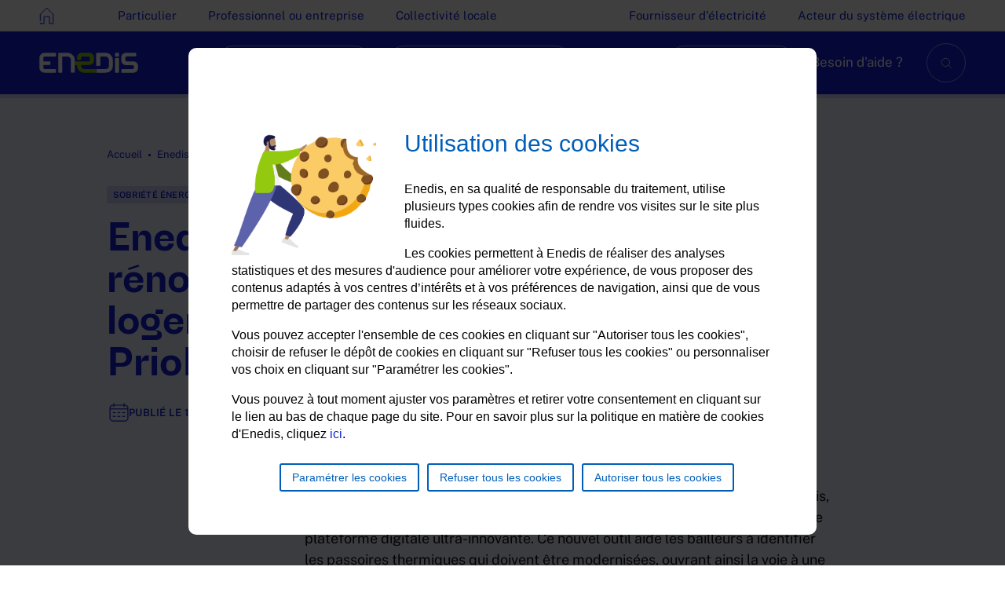

--- FILE ---
content_type: text/html; charset=UTF-8
request_url: https://www.enedis.fr/magazine/enedis-simplifie-la-renovation-energetique-des-logements-sociaux-avec-prioreno
body_size: 27139
content:

<!DOCTYPE html>
<html lang="fr" dir="ltr" prefix="og: https://ogp.me/ns#">
    <head>
                    <script src="https://cdn.tagcommander.com/4557/tc_ENEDIS_21.js"></script>
        
        <meta charset="utf-8" />
<meta name="description" content="Près de 1,8 million de logements HLM doivent être réhabilités d’ici 2034. Comment faire en sorte que ces logements deviennent plus écologiques ? Enedis, la Banque des Territoires, l’USH¹ et GRDF ont créé PrioRéno logement social, une plateforme digitale ultra-innovante. Ce nouvel outil aide les bailleurs à identifier les passoires thermiques qui doivent être modernisées, ouvrant ainsi la voie à une rénovation énergétique ambitieuse des logements sociaux. Une petite « révolution » pour un avenir plus vert…" />
<meta name="keywords" content="Sobriété énergétique" />
<link rel="canonical" href="https://www.enedis.fr/magazine/enedis-simplifie-la-renovation-energetique-des-logements-sociaux-avec-prioreno" />
<link rel="image_src" href="https://www.enedis.fr/sites/default/files/images/2022-10/_DSC2923.jpg" />
<meta property="og:site_name" content="Enedis" />
<meta property="og:url" content="https://www.enedis.fr/magazine/enedis-simplifie-la-renovation-energetique-des-logements-sociaux-avec-prioreno" />
<meta property="og:title" content="Enedis simplifie la rénovation énergétique des logements sociaux avec PrioRéno ! | Enedis" />
<meta property="og:description" content="Près de 1,8 million de logements HLM doivent être réhabilités d’ici 2034. Comment faire en sorte que ces logements deviennent plus écologiques ? Enedis, la Banque des Territoires, l’USH¹ et GRDF ont créé PrioRéno logement social, une plateforme digitale ultra-innovante. Ce nouvel outil aide les bailleurs à identifier les passoires thermiques qui doivent être modernisées, ouvrant ainsi la voie à une rénovation énergétique ambitieuse des logements sociaux. Une petite « révolution » pour un avenir plus vert…" />
<meta property="og:image:url" content="https://www.enedis.fr/sites/default/files/images/2024-06/BATIGERE%20HABITAT%20-%20Projet%20a%CC%80%20venir%20HYERES%20re%CC%81habilitation.jpg?VersionId=Jv03tVNh8CVyFsT8HyxmTiyDPEfDZ72z" />
<meta property="og:updated_time" content="2025-08-07T14:35:58+0200" />
<meta name="twitter:card" content="summary" />
<meta name="twitter:description" content="Près de 1,8 million de logements HLM doivent être réhabilités d’ici 2034. Comment faire en sorte que ces logements deviennent plus écologiques ? Enedis, la Banque des Territoires, l’USH¹ et GRDF ont créé PrioRéno logement social, une plateforme digitale ultra-innovante. Ce nouvel outil aide les bailleurs à identifier les passoires thermiques qui doivent être modernisées, ouvrant ainsi la voie à une rénovation énergétique ambitieuse des logements sociaux. Une petite « révolution » pour un avenir plus vert…" />
<meta name="twitter:title" content="Enedis simplifie la rénovation énergétique des logements sociaux avec PrioRéno ! | Enedis" />
<meta name="twitter:image" content="https://www.enedis.fr/sites/default/files/images/2024-06/BATIGERE%20HABITAT%20-%20Projet%20a%CC%80%20venir%20HYERES%20re%CC%81habilitation.jpg?VersionId=Jv03tVNh8CVyFsT8HyxmTiyDPEfDZ72z" />
<meta name="MobileOptimized" content="width" />
<meta name="HandheldFriendly" content="true" />
<meta name="viewport" content="width=device-width, initial-scale=1.0" />
<link rel="icon" href="/themes/custom/enedis_theme/favicon.ico" type="image/vnd.microsoft.icon" />

        <title>Enedis simplifie la rénovation énergétique des logements sociaux avec PrioRéno ! | Enedis</title>
        <link rel="stylesheet" media="all" href="/sites/default/files/css/optimized/css_LIOj9oOiCRjvy78w4Wbht7Gn8IZt-6NOFKPpOp2Yl1U.xTu8-A0pOTJdw5uuZL43wQa3v1KRGhARA52d5XgRa5Q.css?VersionId=90HeyprYMFD27bm4RCEZdIYWFJhGG2Qv?t8wrd5" />
<link rel="stylesheet" media="all" href="/sites/default/files/css/optimized/css_YRVvPA9U5NM4hR7iZOOYmipRqFJjPk4WeXp-fo5K4pM.7OXG72VYRnLM9qk7UjIYL3RCVu_8uZ4GXGKkn-Gk34k.css?VersionId=c4.wf_P6eXopW6oQsSf6Zw_Fr5aLcv7C?t8wrd5" />
<link rel="stylesheet" media="all" href="/sites/default/files/css/optimized/css_IEoPSCC3FRcvidSfdNuX_IPsIbFDV2C8uU2eCvRP2Ac.WFbrgy1j0j5oixPsMaQrY7ASgKnDkOTFmvuQ6JSbh0s.css?VersionId=YMiVwCQohAYGi3eC7B1OLqZ_HJ9xVYiD?t8wrd5" />
<link rel="stylesheet" media="all" href="/sites/default/files/css/optimized/css_haiGXFiS9x6zzPh0zaqqE30eWXGSFwXlvNMC4sUGqb8._EYW_YxA33vRdwyVMkYeDIkpiYJdQ9zJoGs1kJ2NIdg.css?VersionId=KogsQDs7NglQxadqWukjSKGSvcHlB0Mt?t8wrd5" />
<link rel="stylesheet" media="all" href="/sites/default/files/css/optimized/css_L3xHheTm0nm1fs8BPQ0qwfrHaHe-0WoxCjzcKewMzp8.6V6LvHBhs3apdIsVGqMyzPykkrCzra-xzfETWIcBLjc.css?VersionId=SuRoqTdVZX_a6tGoxpud7gFYujpymbgt?t8wrd5" />
<link rel="stylesheet" media="all" href="/sites/default/files/css/optimized/css_InPPhLnSeiv4NZcu3trt-f8fMV5OJR6gZYFz719S7ZE.mCy7c_w8SKN9UEjHg8DXrl1t-mqeLCS9Wgl-so0sans.css?VersionId=S619oj8y04NQefpSGOIohUDpqI_SkIyI?t8wrd5" />
<link rel="stylesheet" media="all" href="/sites/default/files/css/optimized/css_MMS88MVOQn8CWXW7E2dV8vaXTG1jAfyy9020bMRu9kw.uuVNk9HsAtjXlFPGX2-PwHbcgT5XJYaTOG5rt3qXKBk.css?VersionId=QxGh69t2LV2CO5PBU7.jLYr7KgtocWZ9?t8wrd5" />
<link rel="stylesheet" media="all" href="/sites/default/files/css/optimized/css_HtHnvlyNHkALC-n1NLtcQY7PpMoWOccyT-Ajqsh7pqE.2d4Qm2FjKZqwfQz1CUdCRF8_CFZtfoZxr_LNAgZzoOs.css?VersionId=nLgPbvIWMIRHyytz8mk13.bjJd5opkPT?t8wrd5" />
<link rel="stylesheet" media="all" href="/sites/default/files/css/optimized/css_mVfR9TdWzS245VhNXuFyCkSFa1egq95teAI77eWs120.ZvK4InP9UT91aHz9g5PkLw6K4qvc7z96nChw4vB-zao.css?VersionId=nRMlGIjnaRACL3O2lF6fxYeTumqyu48j?t8wrd5" />
<link rel="stylesheet" media="all" href="/sites/default/files/css/optimized/css_sRKdVnqkoEiEBHElnB-yExctIQkYQCFndbl4nt8Eows.ym8rPN5AJToS9sLOwPHVqnnjGCCgmuxbWFWPa6KcrvA.css?VersionId=Pcdm_JLNBmGODL7JwJ9IFF0UUIL3_Elb?t8wrd5" />
<link rel="stylesheet" media="all" href="/sites/default/files/css/optimized/css_BKNTbuhlcG3J6tR8ta8qWz8LU28hejf7rwsEGCT6yKU.5L0BM4ciOd192B-A_pfjycJ3Qbr5yXlMvAtF9mgnTAM.css?VersionId=XADIPLjAvJpNby7TQdF4MyCymnIZffNf?t8wrd5" />
<link rel="stylesheet" media="all" href="/sites/default/files/css/optimized/css_AyU1QuF4nU63zlvrYKR-sudndvmXpceM7ash3PkRxBQ.GJQe9YLZUP32_sl199UwV6ZJuXZPpv8b_LJgJ1w7tJA.css?VersionId=Yi2UhtxlwbFvCk0BfPDTxEXduR4evFg7?t8wrd5" />
<link rel="stylesheet" media="all" href="/sites/default/files/css/optimized/css_Hh97kd64386A8ohFLhVzpmh2KAXTdquk6TB3pbEVP9Y.2Y0glFoEDaWL-gqPXFXiEQjSzZU16RTrK8NcPnHjCVk.css?VersionId=wVTzhSdcxfLsYlWDWvED6ZZyT4ILXheJ?t8wrd5" />
<link rel="stylesheet" media="all" href="/sites/default/files/css/optimized/css_eXbkXmrx6Rkr9MZs3ScK0QQfZ0x8DRCQgxljL1RX2Hg.Wte_E8EYR9HJGavLAkvWiJIxhR1lKaW-u9unk9LuRFg.css?VersionId=.BkhHwvMi6JiUbE0L.m0Ts7QW66_UYJi?t8wrd5" />
<link rel="stylesheet" media="all" href="/sites/default/files/css/optimized/css_5HKedHA69rGOGY85Aha65nO_qHTLtPM4RQWqJozUUn8.PpALC6xYIsD0qeEamSofnNOUxtWtlm_8liq_acSiH_0.css?VersionId=WU4d1h83vEO2.3PFDBBZJHyJsrpY1oN.?t8wrd5" />
<link rel="stylesheet" media="all" href="/sites/default/files/css/optimized/css_o2669-cP5i6PPhNnuzqDvKjpeTKcvrohuzQkkVFMf4s.bdIpa5w-SpPt0JhBe2BKtYBJVeQyX8LVbCrl18AGKuc.css?VersionId=vLjblcmFOXC8A2e.vbG7jwYTr6K7N8pZ?t8wrd5" />
<link rel="stylesheet" media="all" href="/sites/default/files/css/optimized/css_Dn1a_qBUicTCUkffqDX9aJJ3ciuPEa3qzyopfjgTeyw.4jrqS993i-CXxXpoxY3l5duxg49v1nkaG2KOnL1uorY.css?VersionId=_YIdzwIxiXwUriR7gQvrmdxYXAEh2rYY?t8wrd5" />
<link rel="stylesheet" media="all" href="/sites/default/files/css/optimized/css_1ZZ8G4URJPyKYbMvSmJchj0XNsR7pCHya2OB7uax-DQ.T4g2yltHcHxOzJBocexFfqc8wr-eWwk6sOo17bveO-U.css?VersionId=MxMCE_GM54KGnpgxXEff0iuH5vg5rNHc?t8wrd5" />
<link rel="stylesheet" media="all" href="/sites/default/files/css/optimized/css_1Q2TNYprmbCShn1jkpSkAj8aGuMuDh3_OvG_zJKW_o0.s9W--BgqmL57H8mLjLcQdtvXPkNrRywn-8vB5AhH7zs.css?VersionId=8KPODcuaPa1TkUvnmssgJgQu0wUBBgiX?t8wrd5" />
<link rel="stylesheet" media="all" href="/sites/default/files/css/optimized/css_iWFYjNqGFVEYDNmb_5nUNHDdfpBMs16J21EKbjTea_M.rMhGasy6i80WWjlFqA1k2ynYIcwsaSSwMs_zAx9eGwU.css?VersionId=yapN4evG3GywzbSut08jTSRus21_zurk?t8wrd5" />
<link rel="stylesheet" media="all" href="/sites/default/files/css/optimized/css_AvpfqAKib0rV4dioV1qM7Mvdmdb2dUSOTnPauBgcNoQ.2Ww31NbYW6a2eQHmUfAmS9_RJvbKEmPlS7Z1PGwVC0I.css?VersionId=_xzhpzXf5ri4zcVjnZVk.Uhax_zlq7s8?t8wrd5" />
<link rel="stylesheet" media="all" href="/sites/default/files/css/optimized/css_WXVbw5T34fFfF80CKS95aORXktTzy7xwXpTTUCSq5Ns.qBMx-2fGOBdrxINuOajw2MPY7GrSwFUPR5qy96gEXLo.css?VersionId=uLQ6Fk.SfqlyZAZKjlmO7cPU37CD1vpR?t8wrd5" />
<link rel="stylesheet" media="all" href="/sites/default/files/css/optimized/css_94RJefOXa3gZcHWavyNjmPsI91AohsocKm5bzAxIMlw.Nqq-EpOKFqMX1j5j_l00yDcwjfDct2zrnsnpK3zJPgg.css?VersionId=Cn3GjK3x.ivJc_O7pWN5fYZs2S.UhR3v?t8wrd5" />
<link rel="stylesheet" media="all" href="/sites/default/files/css/optimized/css_-l5MS7Q6HaBF0VFEM8kRFH4YaPX-EwvG2mpXzpfk3c0.u3iYaS3gPAXtXfnSp2195NprD4GrRNufu63ptDVIgqA.css?VersionId=xzVGXhAY9xBa2fb5M4WYPQYgqzyrAq9t?t8wrd5" />
<link rel="stylesheet" media="all" href="/sites/default/files/css/optimized/css_NXD7tqyi6uypxpe5WxKgi3EyJfIvpLQLdekOnz9NBwA.ARCbcA3H8Ongo7BBhYsVgBnfsaklzUkxYuQeGd17D54.css?VersionId=U8Jb4QL0xaixgLKrGF2ZYHWAztu1LJod?t8wrd5" />
<link rel="stylesheet" media="all" href="/sites/default/files/css/optimized/css_FuhhC9EZEsptMDG4dUhk6QMtmFPiqZb1e1utU-6Wlks.8yX4GHUNPihEzQ-4N4tBUs7oAUs0eJ56H0kNtukv6Zw.css?VersionId=.bOqv9Idv9xYlU6in93rJ5kWfQOZ4e4C?t8wrd5" />
<link rel="stylesheet" media="all" href="/sites/default/files/css/optimized/css_Cp-WEqZeVCFbCb5pjOurD86K638EfTVfH33xHqZ14BM.Gav77L_G63yUoopYdO7pRDEBmc9iwFMVGtFIrOA7Sn8.css?VersionId=xZpf2Fs_RxCu0iJtuz.I8CnfugpIujZC?t8wrd5" />
<link rel="stylesheet" media="all" href="/sites/default/files/css/optimized/css_Ryh9HfVbT8_ByCkK8ciPc-GUyuFYaJiL1h_KUkL3rOQ.qo4wcsGkZxWyDeU4Btm8-jSexfuvk-voFz1qNXorHE8.css?VersionId=YAMD9Nnq2ADTpOMKbg8er01_QwVyd5ZW?t8wrd5" />
<link rel="stylesheet" media="all" href="/sites/default/files/css/optimized/css_WUCiPuyyNdR-wDrW7NXI0bY9HAgt_8pHbKdOQWYDyNg.JfEMzMjDmPWF34EXRgeh_BI20jp81zdi4A_38n2SdcI.css?VersionId=27GlMzmQ4xDzDEjIpaEY3V2F0uu4EFkc?t8wrd5" />
<link rel="stylesheet" media="all" href="/sites/default/files/css/optimized/css_X8xVNUHZprK2lGGcTYH8NpcS5QNhayvX9YqtVqQB8Z8.liBVm3MTemly1D6xVdrtN77He436ixboJxrj_vB0uss.css?VersionId=duhthcrX8aVnFoy4z.1scNNzPyBt1W4q?t8wrd5" />
<link rel="stylesheet" media="all" href="/sites/default/files/css/optimized/css_uT63gMhz5BJHRcICUbzRWtW-vYsVvMytvIsg_d__5cc.7-cUVzIx8QrngCdPaITTyJXBPwbh07bOauWZQ5fSmxM.css?VersionId=6udX8ZE.C_366tOWVbm8eqwT64csYHRm?t8wrd5" />
<link rel="stylesheet" media="all" href="/sites/default/files/css/optimized/css_UsqVndlUyQlGaxSRHdhPPaBrjTApIFw0tE5C1ciEyzY.FdatTf20PQr_rWg-cAKfl6j4_IY3oohFAJ7gVC3M34E.css?VersionId=fbb8bTuIieN4S.Pd9Z.gV8YDJOCdGG_L?t8wrd5" />
<link rel="stylesheet" media="all" href="/sites/default/files/css/optimized/css_Vl5J0FUPT2BVk4WvNCwd6g6hsQC89Euxf0YgCROXiUg.0jcQ76N6qT7-5wj7gPe91S10IyKbEi1vt9XvDAqN824.css?VersionId=eRxOvVyzKgzX12WbI2AoJ0fiyUXFOmp_?t8wrd5" />
<link rel="stylesheet" media="all" href="/sites/default/files/css/optimized/css_YYbz6vs919ZDdMw8jSt2RjnMkLGPVmVrr5FJLAwdSk0.i42PD91glMZ2JrFAWYTdOmxENeH7eWbg6kgEsTKEfXs.css?VersionId=gRF8JJrH_v_iyTG9X3CuLWams_WKCyAa?t8wrd5" />
<link rel="stylesheet" media="all" href="/sites/default/files/css/optimized/css_UfTC_0Q4cVU00HpErJ2doZXZC8ryjPbHoEKKLfuAh0U.xgHvPIdOX_ThJVWEAo40WbWATLAZxYIazh_ZL4ejhWc.css?VersionId=hOzciB1vXqjyKEKerURS73Uilxf__eW3?t8wrd5" />

        

        <link rel="shortcut icon" href="/themes/custom/enedis_theme/assets/images/apple-touch-icon/favicon.ico" type="image/x-icon"/>
        <link rel="apple-touch-icon" href="/themes/custom/enedis_theme/assets/images/apple-touch-icon/maskable_icon.png"/>
        <link rel="manifest" href="/themes/custom/enedis_theme/manifest.json">
    </head>

    <body class="page-entity-type-node-id-6149 page-entity-type-node page-bundle-magazine">
        <div class="container visually-hidden" id="top-pager">
            <span
                aria-live="polite" role="status" class="see-more-results js-aria-document sr-only">            </span>
        </div>

        <a href="#main-content" class="visually-hidden focusable">Aller au contenu principal</a>

        
          <div class="dialog-off-canvas-main-canvas" data-off-canvas-main-canvas>
    <div class="layout-container layout-container--image-banner page-magazine">
    
<header class="header--over__container " role="banner">
    <div class="container-xl grid-12">
        <div class="header__logo">
            <a  href="/index" aria-label="Enedis - Aller à la page d&#039;accueil" title="Enedis - Aller à la page d&#039;accueil" rel="home" onclick="javascript:return tC.event.click_atinternet(this,{'ENV_WORK':'prod','niveau_2':'1','chapitre_1':'header','page':'retour_home','type':'navigation'});">
                <svg aria-hidden="true" width="19" height="22" fill="none" xmlns="http://www.w3.org/2000/svg"><path d="M17.66 9.46V21h-4.756v-8.78H6.04V21H1.284" stroke="#1423DC" stroke-linecap="round" stroke-linejoin="round"/><path d="M1.284 17.842V9.459" stroke="#1423DC" stroke-miterlimit="10"/><path d="M1.284 9.46 9.472 1l8.188 8.46" stroke="#1423DC" stroke-miterlimit="10" stroke-linecap="round"/><path d="M2.979 21H1.284" stroke="#1423DC" stroke-miterlimit="10"/></svg>
            </a>
        </div>

        <div id="block-menuheaderblock">
  
    
      <nav class="menu-nav  js-dropdown only-mobile">
  <button class="js-dropdown__button">Je suis</button>
  <ul class="menu-nav__list js-dropdown__content">
          <li class="menu-nav__item">
        <a onclick="javascript:return tC.event.click_atinternet(this,{&#039;ENV_WORK&#039;:&#039;prod&#039;,&#039;niveau_2&#039;:&#039;1&#039;,&#039;chapitre_1&#039;:&#039;header&#039;,&#039;page&#039;:&#039;particulier&#039;,&#039;type&#039;:&#039;navigation&#039;});" href="/particulier" class="over--menu-nav__button" aria-label="Particulier">Particulier</a>

      </li>
          <li class="menu-nav__item">
        <a onclick="javascript:return tC.event.click_atinternet(this,{&#039;ENV_WORK&#039;:&#039;prod&#039;,&#039;niveau_2&#039;:&#039;1&#039;,&#039;chapitre_1&#039;:&#039;header&#039;,&#039;page&#039;:&#039;professionnel_ou_entreprise&#039;,&#039;type&#039;:&#039;navigation&#039;});" href="/professionnel-ou-entreprise" class="over--menu-nav__button" aria-label="Professionnel ou entreprise">Professionnel ou entreprise</a>

      </li>
          <li class="menu-nav__item">
        <a onclick="javascript:return tC.event.click_atinternet(this,{&#039;ENV_WORK&#039;:&#039;prod&#039;,&#039;niveau_2&#039;:&#039;1&#039;,&#039;chapitre_1&#039;:&#039;header&#039;,&#039;page&#039;:&#039;collectivite_locale&#039;,&#039;type&#039;:&#039;navigation&#039;});" href="/collectivite-locale" class="over--menu-nav__button" aria-label="Collectivité locale">Collectivité locale</a>

      </li>
          <li class="menu-nav__item">
        <a onclick="javascript:return tC.event.click_atinternet(this,{&#039;ENV_WORK&#039;:&#039;prod&#039;,&#039;niveau_2&#039;:&#039;1&#039;,&#039;chapitre_1&#039;:&#039;header&#039;,&#039;page&#039;:&#039;fournisseur_delectricite&#039;,&#039;type&#039;:&#039;navigation&#039;});" href="/fournisseur-delectricite" class="over--menu-nav__button" aria-label="Fournisseur d&#039;électricité">Fournisseur d'électricité</a>

      </li>
          <li class="menu-nav__item">
        <a onclick="javascript:return tC.event.click_atinternet(this,{&#039;ENV_WORK&#039;:&#039;prod&#039;,&#039;niveau_2&#039;:&#039;1&#039;,&#039;chapitre_1&#039;:&#039;header&#039;,&#039;page&#039;:&#039;acteur_du_systeme_electrique&#039;,&#039;type&#039;:&#039;navigation&#039;});" href="/acteur-du-systeme-electrique" class="over--menu-nav__button" aria-label="Acteur du système électrique">Acteur du système électrique</a>

      </li>
      </ul>
</nav>

 <a href="/panne-et-interruption" class="button--radius button--radius--turquoise">Coupure d&#039;électricité ?</a>
  </div>

    </div>
</header>

<div class="header__sticky ">
    <div class="header__wrapper">
        <div class="header__container">
            

<div id="block-menuburgerblock" id="block-menuburgerblock" class="menu-burger-block">
    
    
            <div class="header__menu-burger-wrapper">
    <button type="button" class="header__menu-burger js-header__menu-burger" onclick="javascript:return tC.event.click_atinternet(this,{&#039;ENV_WORK&#039;:&#039;prod&#039;,&#039;niveau_2&#039;:&#039;1&#039;,&#039;chapitre_1&#039;:&#039;header&#039;,&#039;page&#039;:&#039;menu_burger&#039;,&#039;type&#039;:&#039;action&#039;});">
        <svg aria-hidden="true" width="18" height="12" fill="none" xmlns="http://www.w3.org/2000/svg"><path d="M1 1h16M1 6.23816h16M1 11.4762h16" stroke="#fff" stroke-miterlimit="10" stroke-linecap="round"/></svg>
    </button>
</div>

    </div>

            <div class="header__logo">
                <a class="header__logo-link"  href="/index" aria-label="Enedis - Aller à la page d'accueil" title="Enedis - Aller à la page d'accueil" rel="home" onclick="javascript:return tC.event.click_atinternet(this,{'ENV_WORK':'prod','niveau_2':'1','chapitre_1':'header','page':'logo','type':'navigation'});">
                    <svg aria-hidden="true" version="1.1" xmlns="http://www.w3.org/2000/svg" xmlns:xlink="http://www.w3.org/1999/xlink" x="0px" y="0px" viewbox="0 0 236.9 47.9" style="enable-background:new 0 0 236.9 47.9;" xml:space="preserve" width="149" height="30">
    <path fill="#1423DC" d="M66.7,8.7c4.9,0,9,3.8,9,8.3v29.1c0,0.9,0.8,1.6,1.7,1.5h6.1c0.9,0,1.7-0.6,1.7-1.5V17C85.1,7.6,76.9,0,66.7,0 H47.1c-0.9,0-1.6,0.8-1.5,1.7v44.3c0,0.9,0.6,1.7,1.5,1.7h6.5c0.9,0,1.6-0.8,1.5-1.7V8.7H66.7z M13.4,8.7h25c0.9,0,1.6-0.6,1.7-1.5 V1.5c0-0.9-0.8-1.5-1.6-1.5H13.2C6.2,0,0.4,5.2,0.4,11.7v24.2c0,6.5,5.7,11.8,12.8,11.8h25.2c0.9,0,1.6-0.6,1.7-1.5v-5.7 c0-0.9-0.8-1.5-1.7-1.5h-25c-1.8,0-3.3-1.4-3.4-3.2v-6.7H25c0.9,0,1.6-0.6,1.7-1.5V22c0-0.9-0.8-1.5-1.7-1.5H10v-8.8 C10,10.1,11.6,8.7,13.4,8.7z M236.4,31.2v-1.4c-0.5-5.3-6-9.3-11.7-9.3h-14.6c-2.4-0.1-4.3-2.1-4.2-4.5v-3.2 c0.1-2.4,2.1-4.3,4.5-4.2h19.9c0.7,0,1.3-0.4,1.6-1c0.1-0.2,0.1-0.3,0.1-0.5V1.5c0-0.9-0.8-1.6-1.7-1.5h-22.2 c-6.5,0-11.8,4.9-11.8,10.9v6.8c0,6.5,4.9,11.7,10.9,11.7h15.5c2.4,0.1,4.2,2.1,4.1,4.5v1.1c-0.1,2.4-2.1,4.3-4.5,4.2h-24.3 c-0.7,0-1.3,0.4-1.6,1.1c-0.1,0.2-0.1,0.3-0.1,0.5v5.6c0,0.9,0.8,1.6,1.7,1.5h26.7c6.5,0,11.7-4.9,11.7-10.9L236.4,31.2L236.4,31.2z M158.7,0H138c-0.9,0.1-1.6,0.8-1.5,1.7v28c0,0.9,0.6,1.7,1.5,1.7h6.5c0.9,0,1.6-0.8,1.5-1.7v-21h11.7c4.9,0,9,3.7,9,8.3v15.3 c0,4.6-4,6.7-9,6.7h-21.1v8.7h21.1c10.2,0,18.4-6,18.4-15.3V16.9C175.9,7.5,168.2-0.1,158.7,0z"/>
    <path class="green" fill="#93C90E" d="M108.9,39c-4.9,0-9-3.7-9-8.3v-1.5h19.1c6.6,0,12-5,12-11.1v-7.1C131,5,125.7,0,119.1,0h-16.6 c-0.9,0-1.9,0-2.8,0.2c-5.3,1-9.1,5.6-9.2,10.9v4.2c0,0.9,0.6,1.7,1.5,1.7h6.5c0.9-0.1,1.6-0.8,1.5-1.7v-2.6c0.1-2.2,2-4,4.2-3.9 h13.1c2.2-0.1,4.1,1.6,4.2,3.9v4.2c-0.1,2.2-2,4-4.2,3.9H85.1v8.7h5.5v1.5c0,9.4,8.3,16.9,18.4,16.9h27.5v-8.7L108.9,39z"/>
    <path fill="#1423DC" d="M191,30V14.1c0-0.9-0.6-1.7-1.5-1.7H183c-0.9,0-1.6,0.8-1.5,1.7V46c0,0.9,0.6,1.7,1.5,1.7h6.5 c0.9,0,1.6-0.8,1.5-1.7C191,46,191,30,191,30z M191,3.6V1.7c0-0.9-0.6-1.7-1.5-1.7H183c-0.9,0-1.6,0.8-1.5,1.7V7 c0,0.9,0.6,1.7,1.5,1.7h6.5c0.9,0,1.6-0.8,1.5-1.7V3.6z"/>
</svg>
                </a>
            </div>
            <div class="header__menu">
                

                <div class="header__menu-container">
                                            <div class="menu js-menu">
                                                    
                                                        <div id="block-menunavblock">
  
    
      <nav class="menu-nav ">
    <ul class="menu-nav__list">
                    <li class="menu-nav__item ">
                <button onclick="javascript:return tC.event.click_atinternet(this,{&#039;ENV_WORK&#039;:&#039;prod&#039;,&#039;niveau_2&#039;:&#039;1&#039;,&#039;chapitre_1&#039;:&#039;header&#039;,&#039;page&#039;:&#039;menu_corporate&#039;,&#039;type&#039;:&#039;action&#039;});" data-menu="block-menucorporateblock" class="js-menu-nav__button nav-link-button" type="button" aria-expanded="false"><svg aria-hidden="true" width="25" height="25" fill="none" xmlns="http://www.w3.org/2000/svg"><path d="M5 7h16M5 12.238h16M5 17.476h16" stroke="#fff" stroke-miterlimit="10" stroke-linecap="round"/></svg>Découvrir Enedis</button>

            </li>
                    <li class="menu-nav__item ">
                <a onclick="javascript:return tC.event.click_atinternet(this,{&#039;ENV_WORK&#039;:&#039;prod&#039;,&#039;niveau_2&#039;:&#039;1&#039;,&#039;chapitre_1&#039;:&#039;header&#039;,&#039;page&#039;:&#039;coupure_delectricite&#039;,&#039;type&#039;:&#039;navigation&#039;});" data-menu="block-menucorporateblock" class="nav-link-button" href="/panne-et-interruption"><svg aria-hidden="true" width="21" height="21" viewBox="0 0 21 21" fill="none" xmlns="http://www.w3.org/2000/svg">
<path d="M9.33333 11.6538V18L14 9.34615H11.6667V3L7 11.6538H9.33333Z" stroke="white" stroke-linejoin="bevel"/>
<circle cx="10.5" cy="10.5" r="9.5" stroke="white" stroke-linejoin="bevel"/>
<path d="M4 4L17 17" stroke="white" stroke-linejoin="bevel"/>
</svg>Coupure d'électricité ?</a>

            </li>
                    <li class="menu-nav__item push-right">
                <a onclick="javascript:return tC.event.click_atinternet(this,{&#039;ENV_WORK&#039;:&#039;prod&#039;,&#039;niveau_2&#039;:&#039;1&#039;,&#039;chapitre_1&#039;:&#039;header&#039;,&#039;page&#039;:&#039;mon_compte&#039;,&#039;type&#039;:&#039;exit&#039;});" class="monCompte nav-link-button " href="https://mon-compte-client.enedis.fr"><svg aria-hidden="true" width="25" height="25" viewBox="0 0 25 25" fill="none" xmlns="http://www.w3.org/2000/svg">
<g clip-path="url(#clip0_5960_58156)">
<path d="M3.71662 8.29578C1.79497 13.091 3.84934 18.6132 8.54669 20.9502C13.244 23.2872 18.8936 21.5907 21.5596 17.1649" stroke="white" stroke-linejoin="round"/>
<path d="M4.44373 6.83591C7.10402 2.4158 12.7535 0.713534 17.4509 3.04477C22.1482 5.37601 24.2026 10.9156 22.2867 15.6992" stroke="white" stroke-linejoin="round"/>
<path d="M13.0016 15.0818C15.3409 15.0818 17.2373 13.1855 17.2373 10.8463C17.2373 8.50712 15.3409 6.61084 13.0016 6.61084C10.6623 6.61084 8.76587 8.50712 8.76587 10.8463C8.76587 13.1855 10.6623 15.0818 13.0016 15.0818Z" stroke="white" stroke-linejoin="round"/>
<path d="M6.26715 19.3924C8.17148 18.042 10.4971 17.2572 13.0016 17.2572C15.506 17.2572 17.8316 18.042 19.736 19.3866" stroke="white" stroke-linejoin="round"/>
</g>
<defs>
<clipPath id="clip0_5960_58156">
<rect width="25" height="25" fill="white"/>
</clipPath>
</defs>
</svg>Mon compte</a>

            </li>
                    <li class="menu-nav__item ">
                <a href="/aide-contact" onclick="javascript:return tC.event.click_atinternet(this,{&#039;ENV_WORK&#039;:&#039;prod&#039;,&#039;niveau_2&#039;:&#039;1&#039;,&#039;chapitre_1&#039;:&#039;header&#039;,&#039;page&#039;:&#039;besoin_daide&#039;,&#039;type&#039;:&#039;navigation&#039;});" class="nav-link-text help-mobile" aria-label="Besoin d&#039;aide ?">Besoin d'aide ?</a>

            </li>
                    <li class="menu-nav__item ">
                <button onclick="javascript:return tC.event.click_atinternet(this,{&#039;ENV_WORK&#039;:&#039;prod&#039;,&#039;niveau_2&#039;:&#039;1&#039;,&#039;chapitre_1&#039;:&#039;header&#039;,&#039;page&#039;:&#039;recherche&#039;,&#039;type&#039;:&#039;action&#039;});" data-menu="search-block" class="js-menu-nav__button nav-link-icon search-btn" type="button" aria-label="Recherche" aria-expanded="false"><svg aria-hidden="true" width="26" height="26" viewBox="0 0 26 26" fill="none" xmlns="http://www.w3.org/2000/svg">
<path d="M16.5 16.5L22.5 22.5" stroke="white" stroke-linejoin="bevel"/>
<circle cx="11.3235" cy="11.3235" r="7.82353" stroke="white" stroke-linejoin="bevel"/>
</svg></button>

            </li>
            </ul>
</nav>

  </div>


                                                        <div class="menu-contents menu-contents-menu ">
                                <ul class="menu-contents__list">
                                                                            <li class="menu-contents__item js-menu-contents__item" data-menu-id="block-menucorporateblock">
                                            <div class="menu-contents__item--row">
                                                <div id="block-menucorporateblock">
  
    
      <div class="corporate" id="corporate">
  <ul class="corporate__list">
          <li class="corporate__column corporate__column--menu-enedis"><ul class="menu-enedis__list"><li class="menu-enedis__item"><a href="/nous-connaitre" onclick="javascript:return tC.event.click_atinternet(this,{&#039;ENV_WORK&#039;:&#039;prod&#039;,&#039;niveau_2&#039;:&#039;1&#039;,&#039;type&#039;:&#039;navigation&#039;,&#039;chapitre_1&#039;:&#039;header&#039;,&#039;chapitre_2&#039;:&#039;menu_corporate&#039;,&#039;page&#039;:&#039;nous_connaitre&#039;});" class="menu-enedis__link">Nous connaître</a></li><li class="menu-enedis__item"><a href="/nos-missions" onclick="javascript:return tC.event.click_atinternet(this,{&#039;ENV_WORK&#039;:&#039;prod&#039;,&#039;niveau_2&#039;:&#039;1&#039;,&#039;type&#039;:&#039;navigation&#039;,&#039;chapitre_1&#039;:&#039;header&#039;,&#039;chapitre_2&#039;:&#039;menu_corporate&#039;,&#039;page&#039;:&#039;nos_missions&#039;});" class="menu-enedis__link">Nos missions</a></li><li class="menu-enedis__item"><a href="/reussir-la-transition-ecologique" onclick="javascript:return tC.event.click_atinternet(this,{&#039;ENV_WORK&#039;:&#039;prod&#039;,&#039;niveau_2&#039;:&#039;1&#039;,&#039;type&#039;:&#039;navigation&#039;,&#039;chapitre_1&#039;:&#039;header&#039;,&#039;chapitre_2&#039;:&#039;menu_corporate&#039;,&#039;page&#039;:&#039;reussir_la_transition_ecologique&#039;});" class="menu-enedis__link">Réussir la transition écologique</a></li><li class="menu-enedis__item"><a href="/sengager-pour-le-collectif" class="menu-enedis__link" onclick="javascript:return tC.event.click_atinternet(this,{&#039;ENV_WORK&#039;:&#039;prod&#039;,&#039;niveau_2&#039;:&#039;1&#039;,&#039;type&#039;:&#039;navigation&#039;,&#039;chapitre_1&#039;:&#039;header&#039;,&#039;chapitre_2&#039;:&#039;menu_corporate&#039;,&#039;page&#039;:&#039;sengager_pour_le_collectif&#039;});">S&#039;engager pour le collectif</a></li><li class="menu-enedis__item"><a href="/construire-demain" onclick="javascript:return tC.event.click_atinternet(this,{&#039;ENV_WORK&#039;:&#039;prod&#039;,&#039;niveau_2&#039;:&#039;1&#039;,&#039;type&#039;:&#039;navigation&#039;,&#039;chapitre_1&#039;:&#039;header&#039;,&#039;chapitre_2&#039;:&#039;menu_corporate&#039;,&#039;page&#039;:&#039;construire_demain&#039;});" class="menu-enedis__link">Construire demain</a></li></ul></li>
          <li class="corporate__column corporate__column--menu-magazine"></li>
          <li class="corporate__column corporate__column--menu-services"><ul class="services__list"><li class="services__item"><a href="/hub-carriere" onclick="javascript:return tC.event.click_atinternet(this,{&#039;ENV_WORK&#039;:&#039;prod&#039;,&#039;niveau_2&#039;:&#039;1&#039;,&#039;type&#039;:&#039;navigation&#039;,&#039;chapitre_1&#039;:&#039;header&#039;,&#039;chapitre_2&#039;:&#039;menu_corporate&#039;,&#039;page&#039;:&#039;espace_offres_demploi&#039;});" class="services__link"><img src="/sites/default/files/pictos/2023-11/espace-candidats.svg?VersionId=dx8sCpYO9Zx7qISEGvUDHFZnUifbM_2g" alt="Espace offres d'emploi">Espace offres d'emploi</a></li><li class="services__item"><a href="/medias" class="services__link" onclick="javascript:return tC.event.click_atinternet(this,{&#039;ENV_WORK&#039;:&#039;prod&#039;,&#039;niveau_2&#039;:&#039;1&#039;,&#039;type&#039;:&#039;navigation&#039;,&#039;chapitre_1&#039;:&#039;header&#039;,&#039;chapitre_2&#039;:&#039;menu_corporate&#039;,&#039;page&#039;:&#039;espace_presse&#039;});"><img src="/sites/default/files/pictos/2023-11/espace-presse.svg?VersionId=FtB9atg5dvprErvwgMCxBGNmN7KrkgTd" alt="Espace presse">Espace presse</a></li><li class="services__item"><a href="/magazine" onclick="javascript:return tC.event.click_atinternet(this,{&#039;ENV_WORK&#039;:&#039;prod&#039;,&#039;niveau_2&#039;:&#039;1&#039;,&#039;type&#039;:&#039;navigation&#039;,&#039;chapitre_1&#039;:&#039;header&#039;,&#039;chapitre_2&#039;:&#039;menu_corporate&#039;,&#039;page&#039;:&#039;enedis_en_action&#039;});" class="services__link"><img src="/sites/default/files/pictos/2024-06/espace-enedis-en-action.svg?VersionId=INGiVbxkaCZZObVpnjs96zWc7Vpyrt.e" alt="Enedis en action">Enedis en action</a></li><li class="services__item"><a href="/espace-prestataires" onclick="javascript:return tC.event.click_atinternet(this,{&#039;ENV_WORK&#039;:&#039;prod&#039;,&#039;niveau_2&#039;:&#039;1&#039;,&#039;type&#039;:&#039;navigation&#039;,&#039;chapitre_1&#039;:&#039;header&#039;,&#039;chapitre_2&#039;:&#039;menu_corporate&#039;,&#039;page&#039;:&#039;espace_prestataires&#039;});" class="services__link"><img src="/sites/default/files/pictos/2023-11/espace-prestataires.svg?VersionId=TJissQ0rgR5Nxj8OVoqoaVJzh7YvlHis" alt="Espace prestataires">Espace prestataires</a></li><li class="services__item"><a href="/documents" onclick="javascript:return tC.event.click_atinternet(this,{&#039;ENV_WORK&#039;:&#039;prod&#039;,&#039;niveau_2&#039;:&#039;1&#039;,&#039;type&#039;:&#039;navigation&#039;,&#039;chapitre_1&#039;:&#039;header&#039;,&#039;chapitre_2&#039;:&#039;menu_corporate&#039;,&#039;page&#039;:&#039;documentation&#039;});" class="services__link"><img src="/sites/default/files/pictos/2023-10/picto-open-data.svg?VersionId=sAT.BcW46AdLPgzdfScQxvKOeWjSrt_Y" alt="Documentation">Documentation</a></li></ul></li>
      </ul>
</div>

  </div>

                                            </div>
                                        </li>
                                                                    </ul>
                            </div>
                        </div>
                    </div>
                </div>

                <button class="js-menu-nav__button nav-link-icon search-btn" type="button" aria-label="Que recherchez-vous ?" title="Que recherchez-vous ?" aria-expanded="false" aria-haspopup="dialog" role="button" onclick="javascript:return tC.event.click_atinternet(this,{'ENV_WORK':'prod','niveau_2':'1','chapitre_1':'header','page':'recherche','type':'action'});" onkeydown="if (event.key === 'Enter' || event.key === ' ') event.preventDefault();">
                    <svg aria-hidden="true" width="26" height="26" viewBox="0 0 26 26" fill="none" xmlns="http://www.w3.org/2000/svg">
<path d="M16.5 16.5L22.5 22.5" stroke="white" stroke-linejoin="bevel"/>
<circle cx="11.3235" cy="11.3235" r="7.82353" stroke="white" stroke-linejoin="bevel"/>
</svg>
                </button>
            </div>
        </div>
        <div class="scroll-indicator">
            <span class="scroll-indicator-level"></span>
        </div>
    </div>

    <div class="menu-contents">
        <div class="menu-contents__item menu-contents__item--search js-menu-contents__item is-blue" data-menu-id="search-block">
            <section class="header__search">
                <div class="my-search" id="search-block">
                    <h2 class="my-search__title">Comment pouvons-nous vous aider ?</h2>
                    <p class="my-search__subtitle">Posez votre question, nous dénichons la réponse en un clic !</p>

                    <form class="search-form js-my-search-form-autocomplete" data-drupal-selector="search-form" action="/magazine/enedis-simplifie-la-renovation-energetique-des-logements-sociaux-avec-prioreno" method="post" id="search-form" accept-charset="UTF-8">
  

<div class="js-form-item form-item form-type-textfield js-form-type-textfield form-item-text js-form-item-text form-no-label">
            

<label for="edit-text" class="visually-hidden">
        <span>Rechercher dans le site</span>
                    </label>
    
    
    
    <div class="input-wrapper">
  <input aria-label="Que recherchez-vous ?" title="Que recherchez-vous ?" placeholder="Que recherchez-vous ?" aria-describedby="search-description" role="combobox" aria-autocomplete="both" aria-owns="ui-id-1" class="form-search form-autocomplete form-text" data-drupal-selector="edit-text" data-autocomplete-path="/recherche/autocomplete" type="text" id="edit-text" name="text" value="" maxlength="128" />
</div>



    
    
    
    
    </div>
<div class="container search-container-button js-form-wrapper form-wrapper" data-drupal-selector="edit-actions" id="edit-actions--3">

<button role='button' type="button"  data-twig-suggestion="button" class="button reset js-reset hidden no-refresh js-form-submit form-submit" data-drupal-selector="edit-reset" id="edit-reset" name="op" value="" aria-label="Effacer le contenu" onkeydown="if (event.key === 'Enter' || event.key === ' ') event.preventDefault();">
    </button>


<button data-twig-suggestion="button" class="button submit form-submit js-form-submit" aria-label="Rechercher" disabled="" data-drupal-selector="edit-submit" type="submit" id="edit-submit--2" name="op" value="">
    </button>
</div>
<input data-drupal-selector="form-4h9yvpbobtxjqvskzmjvos7pu69gujaoklnsi0n4zby" type="hidden" name="form_build_id" value="form-4H9YvpbOBTXjQvsKZmjvOs7pU69GuJaoklnSI0N4ZbY" />
<input data-drupal-selector="edit-search-form" type="hidden" name="form_id" value="search_form" />

</form>


                    <div id="search-description" class="sr-only hidden">Lorsque des suggestions sont disponibles, utiliser les flèches haut et bas pour parcourir la liste et la touche entrée pour valider un choix</div>

                                                                <article class="my-search__keywords">
                            <h3 class="my-search__keywords__title">Besoin d'un coup de pouce ?</h3>
                            <p class="my-search__keywords__subtitle">Sélectionnez un des mots-clés les plus recherchés :</p>
                            <ul class="my-search__keywords__list">
                                                                    <li class="my-search__keywords__item">
                                        <a
                                            href="/recherche/facture"
                                            class="button--radius button--radius--border"
                                            aria-label="Voir tous les résultats pour  facture"
                                            onclick="javascript:return tC.event.click_atinternet(this,{&#039;ENV_WORK&#039;:&#039;prod&#039;,&#039;niveau_2&#039;:&#039;1&#039;,&#039;chapitre_1&#039;:&#039;header&#039;,&#039;chapitre_2&#039;:&#039;recherche&#039;,&#039;chapitre_3&#039;:&#039;suggestions_mots_cles&#039;,&#039;page&#039;:&#039;facture&#039;,&#039;type&#039;:&#039;navigation&#039;,&#039;keyword&#039;:&#039;facture&#039;});"
                                        >
                                            facture
                                        </a>
                                    </li>
                                                                    <li class="my-search__keywords__item">
                                        <a
                                            href="/recherche/raccordement"
                                            class="button--radius button--radius--border"
                                            aria-label="Voir tous les résultats pour  raccordement"
                                            onclick="javascript:return tC.event.click_atinternet(this,{&#039;ENV_WORK&#039;:&#039;prod&#039;,&#039;niveau_2&#039;:&#039;1&#039;,&#039;chapitre_1&#039;:&#039;header&#039;,&#039;chapitre_2&#039;:&#039;recherche&#039;,&#039;chapitre_3&#039;:&#039;suggestions_mots_cles&#039;,&#039;page&#039;:&#039;raccordement&#039;,&#039;type&#039;:&#039;navigation&#039;,&#039;keyword&#039;:&#039;raccordement&#039;});"
                                        >
                                            raccordement
                                        </a>
                                    </li>
                                                                    <li class="my-search__keywords__item">
                                        <a
                                            href="/recherche/coupure"
                                            class="button--radius button--radius--border"
                                            aria-label="Voir tous les résultats pour  coupure"
                                            onclick="javascript:return tC.event.click_atinternet(this,{&#039;ENV_WORK&#039;:&#039;prod&#039;,&#039;niveau_2&#039;:&#039;1&#039;,&#039;chapitre_1&#039;:&#039;header&#039;,&#039;chapitre_2&#039;:&#039;recherche&#039;,&#039;chapitre_3&#039;:&#039;suggestions_mots_cles&#039;,&#039;page&#039;:&#039;coupure&#039;,&#039;type&#039;:&#039;navigation&#039;,&#039;keyword&#039;:&#039;coupure&#039;});"
                                        >
                                            coupure
                                        </a>
                                    </li>
                                                                    <li class="my-search__keywords__item">
                                        <a
                                            href="/recherche/mon%20compte"
                                            class="button--radius button--radius--border"
                                            aria-label="Voir tous les résultats pour  mon compte"
                                            onclick="javascript:return tC.event.click_atinternet(this,{&#039;ENV_WORK&#039;:&#039;prod&#039;,&#039;niveau_2&#039;:&#039;1&#039;,&#039;chapitre_1&#039;:&#039;header&#039;,&#039;chapitre_2&#039;:&#039;recherche&#039;,&#039;chapitre_3&#039;:&#039;suggestions_mots_cles&#039;,&#039;page&#039;:&#039;mon_compte&#039;,&#039;type&#039;:&#039;navigation&#039;,&#039;keyword&#039;:&#039;mon_compte&#039;});"
                                        >
                                            mon compte
                                        </a>
                                    </li>
                                                                    <li class="my-search__keywords__item">
                                        <a
                                            href="/recherche/linky"
                                            class="button--radius button--radius--border"
                                            aria-label="Voir tous les résultats pour  linky"
                                            onclick="javascript:return tC.event.click_atinternet(this,{&#039;ENV_WORK&#039;:&#039;prod&#039;,&#039;niveau_2&#039;:&#039;1&#039;,&#039;chapitre_1&#039;:&#039;header&#039;,&#039;chapitre_2&#039;:&#039;recherche&#039;,&#039;chapitre_3&#039;:&#039;suggestions_mots_cles&#039;,&#039;page&#039;:&#039;linky&#039;,&#039;type&#039;:&#039;navigation&#039;,&#039;keyword&#039;:&#039;linky&#039;});"
                                        >
                                            linky
                                        </a>
                                    </li>
                                                                    <li class="my-search__keywords__item">
                                        <a
                                            href="/recherche/alternance"
                                            class="button--radius button--radius--border"
                                            aria-label="Voir tous les résultats pour  alternance"
                                            onclick="javascript:return tC.event.click_atinternet(this,{&#039;ENV_WORK&#039;:&#039;prod&#039;,&#039;niveau_2&#039;:&#039;1&#039;,&#039;chapitre_1&#039;:&#039;header&#039;,&#039;chapitre_2&#039;:&#039;recherche&#039;,&#039;chapitre_3&#039;:&#039;suggestions_mots_cles&#039;,&#039;page&#039;:&#039;alternance&#039;,&#039;type&#039;:&#039;navigation&#039;,&#039;keyword&#039;:&#039;alternance&#039;});"
                                        >
                                            alternance
                                        </a>
                                    </li>
                                                                    <li class="my-search__keywords__item">
                                        <a
                                            href="/recherche/contact"
                                            class="button--radius button--radius--border"
                                            aria-label="Voir tous les résultats pour  contact"
                                            onclick="javascript:return tC.event.click_atinternet(this,{&#039;ENV_WORK&#039;:&#039;prod&#039;,&#039;niveau_2&#039;:&#039;1&#039;,&#039;chapitre_1&#039;:&#039;header&#039;,&#039;chapitre_2&#039;:&#039;recherche&#039;,&#039;chapitre_3&#039;:&#039;suggestions_mots_cles&#039;,&#039;page&#039;:&#039;contact&#039;,&#039;type&#039;:&#039;navigation&#039;,&#039;keyword&#039;:&#039;contact&#039;});"
                                        >
                                            contact
                                        </a>
                                    </li>
                                                            </ul>
                        </article>
                    
                                            <div class="my-search__picto">
                            <div>
  
  

  
  

  <div class="illustration-default__media-image media-illustration-default__media-image illustration__media-image">
            <img src="[data-uri]" alt="" loading="lazy" data-src="https://www.enedis.fr/sites/default/files/illustrations/2024-09/illustration-ampoule.svg?VersionId=ZzUJcgIokQgtjVaqzlAWO441V1.Ez0n6" class="lazyload" />


      </div>

</div>

                        </div>
                                    </div>
            </section>
        </div>
    </div>


      <div id="block-filsdariane" class="block-breadcrumb">
      

    <div class="breadcrumb__wrapper">
        <nav aria-label="fil d'arianne" class="breadcrumb__container">
            <ol class="breadcrumb__items">
                                                            <li class="breadcrumb__item">
                            <a href="/" class="breadcrumb__link">Accueil</a>
                            <span class="breadcrumb__separator">
                                >
                            </span>
                        </li>
                                                                                <li class="breadcrumb__item">
                            <a href="https://www.enedis.fr/magazine" class="breadcrumb__link">Enedis en action</a>
                            <span class="breadcrumb__separator">
                                >
                            </span>
                        </li>
                                                                                <li class="breadcrumb__item" aria-current="page">
                            Enedis simplifie la rénovation énergétique des logements sociaux avec PrioRéno !
                        </li>
                                                </ol>
        </nav>
    </div>

  </div>



    <main role="main" id="main-content">
        <div class="layout-content">
              <div data-drupal-messages-fallback class="hidden"></div><section class="header ">

    <div class="header-wrapper">
                                    <div class="header-with-visuel">
                                <ul class="header-thematic">
                                            <li class="not-list-style">
                            <a class="tag tag-thematic" href="/magazine?thematique[]=442#results-magazine">Sobriété énergétique</a>
                        </li>
                                                                                            <li class="not-list-style">
                                <a class="tag tag-thematic" href="/magazine?thematique[]=441#results-magazine">Réseau électrique</a>
                            </li>
                                                                                                <li class="not-list-style">
                                <a class="tag tag-thematic" href="/magazine?thematique[]=74#results-magazine">Territoires</a>
                            </li>
                                                            </ul>
                <h1 class="header-title">Enedis simplifie la rénovation énergétique des logements sociaux avec PrioRéno !</h1>
                <div class="header-info">
                                            <div class="header-info-item">
                            <svg xmlns="http://www.w3.org/2000/svg" width="21" height="20" viewbox="0 0 21 20" fill="none" aria-hidden="true">
                                <path d="M3 2H18L20 4V17L18 19H3L1 17V4L3 2Z" stroke="#1423DC" stroke-linejoin="bevel"/>
                                <path d="M1 6H20" stroke="#1423DC"/>
                                <path d="M4 10H7" stroke="#1423DC" stroke-linejoin="bevel"/>
                                <path d="M4 14H7" stroke="#1423DC" stroke-linejoin="bevel"/>
                                <path d="M9 10H12" stroke="#1423DC" stroke-linejoin="bevel"/>
                                <path d="M9 14H12" stroke="#1423DC" stroke-linejoin="bevel"/>
                                <path d="M14 10H17" stroke="#1423DC" stroke-linejoin="bevel"/>
                                <path d="M14 14H17" stroke="#1423DC" stroke-linejoin="bevel"/>
                                <path d="M5 0V4" stroke="#1423DC"/>
                                <path d="M16 0V4" stroke="#1423DC"/>
                            </svg>
                            Publié le
                            13 juin 2024
                        </div>
                                        <div class="header-info-item">
                                                    <svg xmlns="http://www.w3.org/2000/svg" width="11" height="19" viewbox="0 0 11 19" fill="none" aria-hidden="true">
                                <path fill-rule="evenodd" clip-rule="evenodd" d="M0.5 0.5H10.5V5.9705L5.5 10.1518L0.5 5.9705V0.5ZM1.5 1.5V5.50318L5.5 8.84821L9.5 5.50318V1.5H1.5Z" fill="#1423DC"/>
                                <path fill-rule="evenodd" clip-rule="evenodd" d="M10.5 18.5L0.499999 18.5L0.5 13.0295L5.5 8.84821L10.5 13.0295L10.5 18.5ZM9.5 17.5L9.5 13.4968L5.5 10.1518L1.5 13.4968L1.5 17.5L9.5 17.5Z" fill="#1423DC"/>
                                <path fill-rule="evenodd" clip-rule="evenodd" d="M10 17H1V16H10V17Z" fill="#1423DC"/>
                                <path fill-rule="evenodd" clip-rule="evenodd" d="M10 4.5H1V3.5H10V4.5Z" fill="#1423DC"/>
                                <path d="M5 12H6V13H5V12Z" fill="#1423DC"/>
                                <path d="M5 14H6V15H5V14Z" fill="#1423DC"/>
                            </svg>
                            Se lit en
                            3
                            min
                        
                    </div>
                </div>
                                    <div class="header-content">
                        Près de 1,8 million de logements HLM doivent être réhabilités d’ici 2034. Comment faire en sorte que ces logements deviennent plus écologiques ? Enedis, la Banque des Territoires, l’USH¹ et GRDF ont créé PrioRéno logement social, une plateforme digitale ultra-innovante. Ce nouvel outil aide les bailleurs à identifier les passoires thermiques qui doivent être modernisées, ouvrant ainsi la voie à une rénovation énergétique ambitieuse des logements sociaux. Une petite « révolution » pour un avenir plus vert…
                    </div>
                                                </div>
                    </div>
                    <div class="header-visuel">
                                    <img src="/sites/default/files/styles/header_magazine/public/images/2024-06/BATIGERE%20HABITAT%20-%20Projet%20a%CC%80%20venir%20HYERES%20re%CC%81habilitation.jpg?VersionId=JBtNkmGE4UE2fpm7A77GQ3JZRRtd.qvG&amp;itok=nh1m6Aw9" alt="renovation-energetique-logements-sociaux-PrioReno-Enedis">
                                                    <span class="header-visuel-legend">Batigere habitat</span>
                            </div>
                </section>
<section class="content" data-scroll>
    <div class="show-desktop">
        
<aside class="sticky">
    <p class="sticky-title">Enedis simplifie la rénovation énergétique des logements sociaux avec PrioRéno !</p>
    <ul class="sticky-rs">
    <li class="sticky-rs-item">
        <a aria-label="Partager cet article sur Facebook, nouvel onglet" href="https://www.facebook.com/sharer/sharer.php?u=https://www.enedis.fr/magazine/enedis-simplifie-la-renovation-energetique-des-logements-sociaux-avec-prioreno&title=Enedis%20simplifie%20la%20r%C3%A9novation%20%C3%A9nerg%C3%A9tique%20des%20logements%20sociaux%20avec%20PrioR%C3%A9no%C2%A0%21" target="_blank" class="icon-facebook"></a>
    </li>
    <li class="sticky-rs-item">
        <a aria-label="Partager cet article sur Twitter, nouvel onglet" href="https://twitter.com/intent/tweet?text=https://www.enedis.fr/magazine/enedis-simplifie-la-renovation-energetique-des-logements-sociaux-avec-prioreno" target="_blank" class="icon-twitter"></a>
    </li>
    <li class="sticky-rs-item">
        <a aria-label="Partager cet article sur Linkedin, nouvel onglet" href="https://www.linkedin.com/sharing/share-offsite/?url=https://www.enedis.fr/magazine/enedis-simplifie-la-renovation-energetique-des-logements-sociaux-avec-prioreno" target="_blank" class="icon-linkedin"></a>
    </li>
    <li class="sticky-rs-item">
        <button class="js-copyLink" aria-label="Copier l'url de l'article">
            <svg aria-hidden="true" width="25" height="25" viewbox="0 0 25 25" fill="none" xmlns="http://www.w3.org/2000/svg">
                <path fill-rule="evenodd" clip-rule="evenodd" d="M14.9938 4.40917C16.5394 2.86361 19.0452 2.86361 20.5908 4.40917C22.1364 5.95473 22.1364 8.46059 20.5908 10.0061L16.0545 14.5425C14.5089 16.088 12.0031 16.088 10.4575 14.5425L11.5182 13.4818C12.478 14.4416 14.0341 14.4416 14.9938 13.4818L19.5302 8.94549C20.4899 7.98571 20.4899 6.42961 19.5302 5.46983C18.5704 4.51006 17.0143 4.51006 16.0545 5.46983L13.7863 7.73799L12.7257 6.67733L14.9938 4.40917Z" fill="#1423DC"/>
                <path fill-rule="evenodd" clip-rule="evenodd" d="M13.4818 11.5182C12.522 10.5584 10.9659 10.5584 10.0061 11.5182L5.46983 16.0545C4.51006 17.0143 4.51006 18.5704 5.46983 19.5301C6.42961 20.4899 7.98571 20.4899 8.94549 19.5301L11.2136 17.262L12.2743 18.3226L10.0061 20.5908C8.46059 22.1364 5.95473 22.1364 4.40917 20.5908C2.86361 19.0452 2.86361 16.5394 4.40917 14.9938L8.94549 10.4575C10.4911 8.91195 12.9969 8.91195 14.5425 10.4575L13.4818 11.5182Z" fill="#1423DC"/>
            </svg>

        </button>
    </li>
</ul>


    <div class="sticky-info">
            </div>
    </aside>
    </div>
    <div class="content-article">
        

    
    

                                                            <div class="magazine-full__paragraphs node-magazine-full__paragraphs magazine__paragraphs">    <div class="paragraph texte-default texte paragraph--type--texte paragraph--view-mode--default paragraph--format_full">
                    

    
    

                                                            <div class="texte-default__contenu paragraph-texte-default__contenu texte__contenu"><h2 class="editor__title--blue">Les bailleurs doivent intensifier la transition énergétique de l’habitat social</h2><p>Avec&nbsp;<a href="https://www.youtube.com/watch?v=RgP0IGkCndM" target="_blank" aria-label="Regarder la vidéo intitulée Prioréno Logement social 2024 sur la chaîne YouTube de la Banque des territoires (nouvelle fenêtre)">plus de 5 millions de logements et 32&nbsp;% de consommation d’énergie finale qui y sont liés</a><sup>2</sup>, le parc HLM doit optimiser sa performance énergétique&nbsp;: d’ici 2034, les logements sociaux devront répondre aux objectifs de sobriété et de neutralité carbone fixés par la loi Climat et Résilience pour être loués. Ces impératifs d’économies d’énergie en HLM incitent les bailleurs sociaux à massifier les&nbsp;<a href="/sengager-pour-le-collectif/faciliter-la-renovation-energetique-des-batiments" aria-label="Accéder à la page Faciliter la rénovation énergétique des bâtiments">travaux de rénovation énergétique</a>. Objectif&nbsp;? Maîtriser le coût des charges locatives tout en offrant un vrai confort aux habitants. <em>«&nbsp;Plus vite on identifie les passoires thermiques, plus vite on initie les chantiers de rénovation énergétique de nos logements sociaux,</em> explique Aline Auburtin, responsable data immobilier de Batigere, cinquième bailleur social de France. <em>Avec&nbsp;</em><a href="https://www.banquedesterritoires.fr/produits-services/services-digitaux/service-prioreno-renovation-logements-sociaux" target="_blank" aria-label="Voir la page PrioRéno Logement Social : priorisez la rénovation énergétique de vos logements sociaux sur le site de la Banque des territoires (nouvelle fenêtre)">la plateforme PrioRéno logement social</a><em>, quelques minutes suffisent pour identifier les projets prioritaires. C’est un gain de temps inestimable et une vraie révolution pour les bailleurs sociaux.&nbsp;»</em></p></div>
                                        
            </div>
    </div>
                                                                                    <div class="magazine-full__paragraphs node-magazine-full__paragraphs magazine__paragraphs"><section class="text-image ">

            <div class=" affichage-fill text-image-visuel  img-center ">
            <img src="/sites/default/files/styles/img_text/public/images/2024-06/BATIGERE%20HABITAT%20-%20Clichy%20sous%20Bois-%20Re%CC%81habilitation%20livre%CC%81e%20en%202023-%20etiquette%20B%20ap%20livraison.jpg?VersionId=ITI3HUgUnhUo7YoZphb0xBD5mDVfyZyv&amp;itok=9gAn26qt" alt="decarbonation-HLM-PrioRenoLS Batigere habitat">
        </div>
    
    <div class="text-image-text richText">
        
                    <div class="text-image-content"><h2 class="editor__title--blue">Ce service gratuit éclaire les décisions en matière de décarbonation des HLM</h2><p>Plus besoin de collecter manuellement les données foncières, cadastrales et de consommation énergétique des bâtiments. Les algorithmes de la plateforme PrioRéno logement social le font automatiquement. Ils délivrent une carte interactive de la performance énergétique par bâtiment. Étiquettes énergie, potentiel d’<a href="/presse/energies-renouvelables-la-france-compte-pres-de-600-000-installations-photovoltaiques" aria-label="Lire l&apos;actualité Energies renouvelables : la France compte près de 600 000 installations photovoltaïques !">installation photovoltaïque</a> ou de raccordement au chauffage urbain, coût indicatif de rénovation, tout est là pour étudier les différentes options de réhabilitation et d’économies d’énergie en HLM.&nbsp;</p></div>
        

                            </div>
</section>
</div>
                                                                                    <div class="magazine-full__paragraphs node-magazine-full__paragraphs magazine__paragraphs">    <div class="paragraph texte-default texte paragraph--type--texte paragraph--view-mode--default paragraph--format_full">
                    

    
    

                                                            <div class="texte-default__contenu paragraph-texte-default__contenu texte__contenu"><h2 class="editor__title--blue">Les bailleurs sociaux mesurent rapidement la consommation énergétique des logements</h2><p>PrioRéno logement social permet également de suivre les consommations d’énergie réelles des HLM. <em>«&nbsp;Pour évaluer l’impact de nos travaux de rénovation énergétique, ces données Enedis et GRDF sont plus fiables que le seul diagnostic de performance énergétique (DPE)&nbsp;»</em>,<em>&nbsp;</em>estime David Magalhaes, directeur du patrimoine et de la maîtrise d’ouvrage des Foyers de Seine-et-Marne (FSM), qui gèrent près de 9&nbsp;000&nbsp;logements sociaux dans le département. À Nancy, même constat. Batigere a pu identifier les bonnes pratiques qui ont permis à une résidence récemment réhabilitée de voir ses charges locatives baisser de près de 30&nbsp;% par rapport à d’autres logements HLM.</p><h2 class="editor__title--blue">Lever les financements indispensables à la décarbonation devient plus facile</h2><p>Selon David Magalhaes, PrioRéno logement social est une pièce maîtresse pour bâtir la stratégie de rénovation et de neutralité carbone de son parc HLM. <em>«&nbsp;On peut étudier les différentes options de production ou de raccordement aux énergies renouvelables pour optimiser la performance énergétique de nos futurs logements HLM écoresponsables.&nbsp;»</em>&nbsp;Les simulations et projections facilitées par la plateforme consolident également le montage des dossiers de réhabilitation. Elles apportent des preuves tangibles pour convaincre les organismes de financement et les collectivités de la fiabilité des projets. Tout est réuni pour accélérer la transition énergétique de l’habitat social&nbsp;!</p></div>
                                        
            </div>
    </div>
                                                                                    <div class="magazine-full__paragraphs node-magazine-full__paragraphs magazine__paragraphs"><div class="citation">
        <blockquote>
        <p>Le diagnostic PrioRéno logement social délivré en quelques clics est similaire à celui établi par nos bureaux d’études en plusieurs semaines.
        </p>
                    <cite>
                                    <span class="citation-author  citation-author-jobs  ">David Magalhaes</span>
                                                    <span>directeur du patrimoine et de la maîtrise d’ouvrage des Foyers de Seine-et-Marne (FSM)</span>
                            </cite>
            </blockquote>
</div>
</div>
                                                                                    <div class="magazine-full__paragraphs node-magazine-full__paragraphs magazine__paragraphs"><div class="mise-en-avant">
    <div class="blockquote ">
        <div class="blockquote-content richText">
            <h2 class="editor__title--blue">La Banque des Territoires, partenaire de la décarbonation des logements sociaux</h2><p>Créée par la Caisse des dépôts et consignations en&nbsp;2018,&nbsp;<a href="https://www.banquedesterritoires.fr/" target="_blank" aria-label="Accéder au site de la Banque des territoires (nouvelle fenêtre)">la Banque des Territoires</a> propose des solutions de financement et d’accompagnement&nbsp;<a href="/magazine/enedis-simplifie-la-renovation-energetique-des-logements-sociaux-avec-prioreno" aria-label="Lire l&apos;article Enedis simplifie la rénovation énergétique des logements sociaux avec PrioRéno !">aux collectivités locales</a> et aux organismes de logement social. Sa mission&nbsp;: répondre aux enjeux des territoires en matière de transformation écologique et de cohésion sociale pour faciliter la réalisation de leurs projets d’intérêt général.&nbsp;</p>
        </div>
                    </div>
        </div>
</div>
                                                                                    <div class="magazine-full__paragraphs node-magazine-full__paragraphs magazine__paragraphs">    <div class="paragraph texte-default texte paragraph--type--texte paragraph--view-mode--default paragraph--format_full">
                    

    
    

                                                            <div class="texte-default__contenu paragraph-texte-default__contenu texte__contenu"><h3>À lire également</h3><ul><li><a href="/presse/la-banque-des-territoires-letat-lunion-sociale-pour-lhabitat-enedis-et-grdf-sassocient-pour" aria-label="Lire l'actualité La Banque des Territoires, l’État, l’Union sociale pour l’habitat, Enedis et GRDF, s’associent pour accélérer la rénovation et la décarbonation des logements sociaux grâce à la plateforme Data innovante, PrioRéno Logement Social">La Banque des Territoires, l’État, l’Union sociale pour l’habitat, Enedis et GRDF, s’associent pour accélérer la rénovation et la décarbonation des logements sociaux grâce à la plateforme Data innovante, PrioRéno Logement Social&nbsp;</a></li><li><a href="/service-prioreno-prioriser-la-renovation-energetique-de-vos-batiments-publics" aria-label="Accéder à la page Service Prioréno : prioriser la rénovation énergétique de vos bâtiments publics">Service Prioréno&nbsp;: prioriser la rénovation énergétique de vos bâtiments publics</a></li><li><a href="/magazine/enedis-simplifie-la-renovation-energetique-des-logements-sociaux-avec-prioreno" aria-label="Lire l'article Enedis simplifie la rénovation énergétique des logements sociaux avec PrioRéno !">Enedis simplifie la rénovation énergétique des logements sociaux avec PrioRéno&nbsp;!</a></li><li><a href="/presse/enedis-partenaire-de-la-banque-des-territoires-pour-faciliter-la-renovation-des-batiments" aria-label="Lire l'actualité Enedis partenaire de la Banque des Territoires pour faciliter la rénovation des bâtiments publics avec le service Prioréno">Enedis partenaire de la Banque des Territoires pour faciliter la rénovation des bâtiments publics avec le service&nbsp;Prioréno</a></li><li><a href="/sengager-pour-le-collectif/faciliter-la-renovation-energetique-des-batiments" aria-label="Accéder à la page Faciliter la rénovation énergétique des bâtiments">Faciliter la rénovation énergétique des bâtiments</a></li></ul></div>
                                        
            </div>
    </div>
                                                                                    <div class="magazine-full__paragraphs node-magazine-full__paragraphs magazine__paragraphs">    <div class="paragraph texte-default texte paragraph--type--texte paragraph--view-mode--default paragraph--format_full">
                    

    
    

                                                            <div class="texte-default__contenu paragraph-texte-default__contenu texte__contenu"><p><sup>1</sup> <a href="https://www.union-habitat.org/" target="_blank" aria-label="Accéder au site de l'Union sociale pour l'habitat (nouvelle fenêtre)">Union sociale pour l’habitat (USH)</a><br><sup>2</sup> <a href="http://www.youtube.com/watch?v=RgP0IGkCndM" target="_blank" aria-label="Regarder la vidéo intitulée Prioréno Logement social 2024 sur la chaîne YouTube de la Banque des territoires (nouvelle fenêtre)">Banque des Territoires</a></p></div>
                                        
            </div>
    </div>
                                        
    </div>

    <div class="show-mobile">
        
<aside class="sticky">
    <p class="sticky-title">Enedis simplifie la rénovation énergétique des logements sociaux avec PrioRéno !</p>
    <ul class="sticky-rs">
    <li class="sticky-rs-item">
        <a aria-label="Partager cet article sur Facebook, nouvel onglet" href="https://www.facebook.com/sharer/sharer.php?u=https://www.enedis.fr/magazine/enedis-simplifie-la-renovation-energetique-des-logements-sociaux-avec-prioreno&title=Enedis%20simplifie%20la%20r%C3%A9novation%20%C3%A9nerg%C3%A9tique%20des%20logements%20sociaux%20avec%20PrioR%C3%A9no%C2%A0%21" target="_blank" class="icon-facebook"></a>
    </li>
    <li class="sticky-rs-item">
        <a aria-label="Partager cet article sur Twitter, nouvel onglet" href="https://twitter.com/intent/tweet?text=https://www.enedis.fr/magazine/enedis-simplifie-la-renovation-energetique-des-logements-sociaux-avec-prioreno" target="_blank" class="icon-twitter"></a>
    </li>
    <li class="sticky-rs-item">
        <a aria-label="Partager cet article sur Linkedin, nouvel onglet" href="https://www.linkedin.com/sharing/share-offsite/?url=https://www.enedis.fr/magazine/enedis-simplifie-la-renovation-energetique-des-logements-sociaux-avec-prioreno" target="_blank" class="icon-linkedin"></a>
    </li>
    <li class="sticky-rs-item">
        <button class="js-copyLink" aria-label="Copier l'url de l'article">
            <svg aria-hidden="true" width="25" height="25" viewbox="0 0 25 25" fill="none" xmlns="http://www.w3.org/2000/svg">
                <path fill-rule="evenodd" clip-rule="evenodd" d="M14.9938 4.40917C16.5394 2.86361 19.0452 2.86361 20.5908 4.40917C22.1364 5.95473 22.1364 8.46059 20.5908 10.0061L16.0545 14.5425C14.5089 16.088 12.0031 16.088 10.4575 14.5425L11.5182 13.4818C12.478 14.4416 14.0341 14.4416 14.9938 13.4818L19.5302 8.94549C20.4899 7.98571 20.4899 6.42961 19.5302 5.46983C18.5704 4.51006 17.0143 4.51006 16.0545 5.46983L13.7863 7.73799L12.7257 6.67733L14.9938 4.40917Z" fill="#1423DC"/>
                <path fill-rule="evenodd" clip-rule="evenodd" d="M13.4818 11.5182C12.522 10.5584 10.9659 10.5584 10.0061 11.5182L5.46983 16.0545C4.51006 17.0143 4.51006 18.5704 5.46983 19.5301C6.42961 20.4899 7.98571 20.4899 8.94549 19.5301L11.2136 17.262L12.2743 18.3226L10.0061 20.5908C8.46059 22.1364 5.95473 22.1364 4.40917 20.5908C2.86361 19.0452 2.86361 16.5394 4.40917 14.9938L8.94549 10.4575C10.4911 8.91195 12.9969 8.91195 14.5425 10.4575L13.4818 11.5182Z" fill="#1423DC"/>
            </svg>

        </button>
    </li>
</ul>


    <div class="sticky-info">
            </div>
    </aside>
    </div>
</section>
    <section class="cross-content js-cross-content">
        <div class="cross-content-content">

                            <h2 class="cross-content-title">À découvrir dans la même thématique</h2>
                        <div class="swiper-container cross-content-cards ">
                <div class="swiper-wrapper cross-content-wrapper not-swiper">
                                                                    <div class="swiper-slide cross-content-item">
                            <a href="/magazine/modification-des-heures-creuses-comprendre-ce-qui-change-partir-du-1er-novembre-2025" class="cross-content-card" onclick="javascript:return tC.event.click_atinternet(this,{'ENV_WORK':'prod','niveau_2':'1','chapitre_1':'magazine','chapitre_2':'enedis_simplifie_la_renovation_energetique_des_logements_sociaux_avec_prioreno!','chapitre_3':'push_rebond_1','page':'modification_des_heures_creuses___comprendre_ce_qui_change_a_partir_du_1ernovembre2025','type':'navigation'});">
                                <span class="cross-content-card-visuel">
                                                                            <img src="/sites/default/files/styles/cross_content_286x225/public/images/2025-10/eea-heures-creuses-2025.jpg?VersionId=qLyuZeALzsUL1zzz9wqEvmZKUUv8lL4N&amp;itok=c4C_x02y" alt="">
                                                                                                                <span class="tag tag-thematic">Sobriété énergétique</span>
                                    
                                </span>
                                <span class="cross-content-card-title">Modification des heures creuses : comprendre ce qui change à partir du 1er novembre 2025</span>
                                <span class="cross-content-card-cta link--underline">Découvrir</span>
                            </a>
                        </div>
                                                                    <div class="swiper-slide cross-content-item">
                            <a href="/magazine/v-and-b-fest-2025-branche-au-reseau-le-son-est-encore-meilleur" class="cross-content-card" onclick="javascript:return tC.event.click_atinternet(this,{'ENV_WORK':'prod','niveau_2':'1','chapitre_1':'magazine','chapitre_2':'enedis_simplifie_la_renovation_energetique_des_logements_sociaux_avec_prioreno!','chapitre_3':'push_rebond_2','page':'vandb_fest__2025__branche_au_reseau_le_son_est_encore_meilleur!','type':'navigation'});">
                                <span class="cross-content-card-visuel">
                                                                            <img src="/sites/default/files/styles/cross_content_286x225/public/images/2025-09/eea-v-and-b-fest-2025-branche-au-reseau.jpg?VersionId=xbU5Cf3I8qo3SfxNiMRL64QIm8WbcHzB&amp;itok=If0sv60A" alt="">
                                                                                                                <span class="tag tag-thematic">Sobriété énergétique</span>
                                    
                                </span>
                                <span class="cross-content-card-title">V and B Fest’ 2025 : branché au réseau, le son est encore meilleur !</span>
                                <span class="cross-content-card-cta link--underline">Découvrir</span>
                            </a>
                        </div>
                                                                    <div class="swiper-slide cross-content-item">
                            <a href="/magazine/lutter-contre-la-precarite-energetique-enjeux-solutions-et-accompagnement" class="cross-content-card" onclick="javascript:return tC.event.click_atinternet(this,{'ENV_WORK':'prod','niveau_2':'1','chapitre_1':'magazine','chapitre_2':'enedis_simplifie_la_renovation_energetique_des_logements_sociaux_avec_prioreno!','chapitre_3':'push_rebond_3','page':'lutter_contre_la_precarite_energetique___enjeux_solutions_et_accompagnement','type':'navigation'});">
                                <span class="cross-content-card-visuel">
                                                                            <img src="/sites/default/files/styles/cross_content_286x225/public/images/2025-07/eea-lutte-precarite-energetique-montagne.jpg?VersionId=rFghffg_8TWYH.w90FASHo18bcxwuRFA&amp;itok=cdwkDkVu" alt="">
                                                                                                                <span class="tag tag-thematic">Sobriété énergétique</span>
                                    
                                </span>
                                <span class="cross-content-card-title">Lutter contre la précarité énergétique : enjeux, solutions et accompagnement</span>
                                <span class="cross-content-card-cta link--underline">Découvrir</span>
                            </a>
                        </div>
                                    </div>
            </div>
        </div>
        <div class="swiper-navigation hide">
            <button class="swiper-navigation-prev" aria-label="Diapositive précédente">
                <svg aria-hidden="true" xmlns="http://www.w3.org/2000/svg" width="13" height="12" viewbox="0 0 13 12" fill="none">
                    <path d="M6 1L2.13137 4.86863C1.73535 5.26465 1.53735 5.46265 1.46316 5.69098C1.3979 5.89183 1.3979 6.10817 1.46316 6.30902C1.53735 6.53735 1.73535 6.73535 2.13137 7.13137L6 11" stroke="#1423DC" stroke-linejoin="round"/>
                    <path d="M1 6L13 6" stroke="#1423DC"/>
                </svg>
            </button>
            <button class="swiper-navigation-next" aria-label="Diapositive suivante">
                <svg aria-hidden="true" xmlns="http://www.w3.org/2000/svg" width="13" height="12" viewbox="0 0 13 12" fill="none">
                    <path d="M7 1L10.8686 4.86863C11.2646 5.26465 11.4627 5.46265 11.5368 5.69098C11.6021 5.89183 11.6021 6.10817 11.5368 6.30902C11.4627 6.53735 11.2646 6.73535 10.8686 7.13137L7 11" stroke="#1423DC" stroke-linejoin="round"/>
                    <path d="M12 6L0 6" stroke="#1423DC"/>
                </svg>
            </button>
        </div>
    </section>
    

    
    

                                                            <div class="magazine-full__bloc-newsletter node-magazine-full__bloc-newsletter magazine__bloc-newsletter"><div class="bloc-newsletter">
    <div class="bloc-newsletter__picture">
        <img src="/sites/default/files/newsletter/reseaux_d_avenir.svg?VersionId=PN56W5HKSrol9fmOks.H9xgBgD9npUEY" alt="Newsletter">
    </div>
    <div class="bloc-newsletter__form">
        <h3 class="bloc-newsletter__title h4">Restez connectés aux actions d&#039;Enedis pour accompagner la transition écologique des territoires</h3>
        <p class="bloc-newsletter__subtitle">Inscrivez-vous à la lettre d&#039;information &quot;Réseaux d&#039;avenir&quot;</p>
        <span id="webform-submission-newsletter-node-6149-form-ajax-content"></span><div id="webform-submission-newsletter-node-6149-form-ajax" class="webform-ajax-form-wrapper" data-effect="fade" data-progress-type="fullscreen"><form class="webform-submission-form webform-submission-add-form webform-submission-newsletter-form webform-submission-newsletter-add-form webform-submission-newsletter-node-6149-form webform-submission-newsletter-node-6149-add-form js-webform-details-toggle webform-details-toggle" data-drupal-selector="webform-submission-newsletter-node-6149-add-form" action="/magazine/enedis-simplifie-la-renovation-energetique-des-logements-sociaux-avec-prioreno" method="post" id="webform-submission-newsletter-node-6149-add-form" accept-charset="UTF-8">
            <div class="bloc-newsletter__wrapper js-form-wrapper form-wrapper" data-drupal-selector="edit-container" id="edit-container"><div class="js-form-item form-item form-type-email js-form-type-email form-item-email js-form-item-email form-no-label">
      

<label for="edit-email" class="visually-hidden js-form-required form-required">
        <span>Saisissez votre adresse email</span>
                <span class="form-required__star" aria-hidden="true">*</span>    </label>
        <input class="bloc-newsletter__email form-email required" data-bouncer-target="#email-error" autocomplete="email" data-webform-required-error="Veuillez saisir une adresse e-mail valide" data-drupal-selector="edit-email" type="email" id="edit-email" name="email" value="" size="60" maxlength="254" placeholder="Saisissez votre adresse email" required="required" aria-required="true" />

        </div>


<div id="edit-button-reset" class="js-form-item form-item form-type-processed-text js-form-type-processed-text form-item- js-form-item- form-no-label">
    
    
    
    <button aria-label="Supprimer la saisie" class="bloc-newsletter__delete js-bloc-newsletter-delete"><svg aria-hidden="true" fill="none" height="25" viewBox="0 0 25 25" width="25"> <g clip-path="url(#clip0_1961_1868)"> <path d="M7 7L18.3137 18.3137" stroke="currentColor" stroke-linecap="round" stroke-miterlimit="10" /> <path d="M18.3137 7L7.00001 18.3137" stroke="currentColor" stroke-linecap="round" stroke-miterlimit="10" /> </g> <defs> <clipPath id="clip0_1961_1868"> <rect fill="white" height="25" width="25" /> </clipPath> </defs> </svg></button>

    
    
    
    
    </div>
<div data-drupal-selector="edit-actions" class="form-actions webform-actions js-form-wrapper form-wrapper" id="edit-actions"><button class="webform-button--submit newsletter bloc-newsletter__submit button button--primary js-form-submit form-submit" data-drupal-selector="edit-actions-submit" data-disable-refocus="true" type="submit" id="edit-actions-submit" name="op" value="Submit" aria-label="s'inscrire"><span aria-hidden="true">S'inscrire</span> <svg aria-hidden="true" fill="none" height="21" viewbox="0 0 20 21" width="20" xmlns="http://www.w3.org/2000/svg"> <path d="M11.4 3.70001L17.2186 9.35236C17.631 9.75294 17.8372 9.95322 17.9141 10.1855C17.9818 10.3897 17.9818 10.6103 17.9141 10.8145C17.8372 11.0468 17.631 11.2471 17.2186 11.6477L11.4 17.3" stroke="currentColor" stroke-linejoin="round"></path> <path d="M18.4 10.5L1.59998 10.5" stroke="currentColor"></path> </svg></button>

<div class="bloc-newsletter__confirm"><svg fill="none" height="21" viewbox="0 0 20 21" width="20" xmlns="http://www.w3.org/2000/svg"> <path d="M1 9.68182L7.18182 15.8636L18 3.5" stroke="white" stroke-linejoin="bevel"></path> </svg></div>

</div>
</div>

        <div class="error-message error-email"></div>
        

<div class="bloc-newsletter__rgpd webform-element--title-inline js-form-item form-item form-type-checkbox js-form-type-checkbox form-item-rgpd js-form-item-rgpd">
    
    
    
    <input data-webform-required-error="Veuillez accepter les conditions d&#039;utilisation en cochant la case ci-dessus" data-drupal-selector="edit-rgpd" type="checkbox" id="edit-rgpd" name="rgpd" value="1" class="form-checkbox required" required="required" aria-required="true" />


    
            

<label for="edit-rgpd" class="option js-form-required form-required">
        <span>Je comprends qu'en activant cette option, j'accepte la collecte de données de mon adresse e-mail.</span>
                <span class="form-required__star" aria-hidden="true">*</span>    </label>
    
    
    
    </div>

        <div class="error-message error-rgpd"></div>
        
        <input data-drupal-selector="form-ois3m8qhwiiwzb5o3azxe13fgiuwhkgcsqyzxcfka6u" type="hidden" name="form_build_id" value="form-OiS3m8Qhwiiwzb5o3AZxe13fgIUWHKgCSQyZXCFKA6U" />

        <input data-drupal-selector="edit-webform-submission-newsletter-node-6149-add-form" type="hidden" name="form_id" value="webform_submission_newsletter_node_6149_add_form" />

    </form>
</div>
    </div>
</div>
</div>
                                        


        </div>
    </main>

            <footer>
            <div class="footer">
    <div class="footer__menu-wrapper">
        <div class="footer__menu-wrapper__container container-xl">
            <div class="footer__menu-container">
                <ul class="footer__columns">
                    <li class="footer__column">
                        <div class="footer__logo">
                            <a class="footer__logo-link" href="/index" aria-label="Enedis - Aller à la page d&#039;accueil" rel="home" id="logo_footer" onclick="javascript:return tC.event.click_atinternet(this,{'ENV_WORK':'prod','niveau_2':'1','chapitre_1':'footer','page':'logo','type':'navigation'});">
                                <img class="lazyload" src="[data-uri]" data-src="https://www.enedis.fr/themes/custom/enedis_theme/assets/images/enedis-blueGreen.svg" width="127" height="26" alt="">
                            </a>
                        </div>
                    </li>
                    <li class="footer__column readmore__toggle readMoreMobile">
                        <p class="faq__btnsBlock__toggle">
                                                            Nous connaître
                                                    </p>
                        <div class="readmore__growContent">
                            <div class="readmore__content">
                                <nav
    aria-labelledby="block-menuenedis-menu"  id="block-menuenedis">
                        
    <div class="visually-hidden menu-block-title" id="block-menuenedis-menu">Nous connaître</div>
    

                
                <ul >
                            <li  >
                    <a href="/nous-connaitre" onclick="javascript:return tC.event.click_atinternet(this,{&#039;ENV_WORK&#039;:&#039;prod&#039;,&#039;niveau_2&#039;:&#039;1&#039;,&#039;chapitre_1&#039;:&#039;footer&#039;,&#039;chapitre_2&#039;:&#039;menu_corporate&#039;,&#039;page&#039;:&#039;nous_connaitre&#039;,&#039;type&#039;:&#039;navigation&#039;});" data-drupal-link-system-path="taxonomy/term/54">Nous connaître</a>
                                    </li>
                            <li  >
                    <a href="/nos-missions" onclick="javascript:return tC.event.click_atinternet(this,{&#039;ENV_WORK&#039;:&#039;prod&#039;,&#039;niveau_2&#039;:&#039;1&#039;,&#039;chapitre_1&#039;:&#039;footer&#039;,&#039;chapitre_2&#039;:&#039;menu_corporate&#039;,&#039;page&#039;:&#039;nos_missions&#039;,&#039;type&#039;:&#039;navigation&#039;});" data-drupal-link-system-path="taxonomy/term/52">Nos missions</a>
                                    </li>
                            <li  >
                    <a href="/reussir-la-transition-ecologique" onclick="javascript:return tC.event.click_atinternet(this,{&#039;ENV_WORK&#039;:&#039;prod&#039;,&#039;niveau_2&#039;:&#039;1&#039;,&#039;chapitre_1&#039;:&#039;footer&#039;,&#039;chapitre_2&#039;:&#039;menu_corporate&#039;,&#039;page&#039;:&#039;reussir_la_transition_ecologique&#039;,&#039;type&#039;:&#039;navigation&#039;});" data-drupal-link-system-path="taxonomy/term/429">Réussir la transition écologique</a>
                                    </li>
                            <li  >
                    <a href="/sengager-pour-le-collectif" onclick="javascript:return tC.event.click_atinternet(this,{&#039;ENV_WORK&#039;:&#039;prod&#039;,&#039;niveau_2&#039;:&#039;1&#039;,&#039;chapitre_1&#039;:&#039;footer&#039;,&#039;chapitre_2&#039;:&#039;menu_corporate&#039;,&#039;page&#039;:&#039;sengager_pour_le_collectif&#039;,&#039;type&#039;:&#039;navigation&#039;});" data-drupal-link-system-path="taxonomy/term/110">S&#039;engager pour le collectif</a>
                                    </li>
                            <li  >
                    <a href="/construire-demain" onclick="javascript:return tC.event.click_atinternet(this,{&#039;ENV_WORK&#039;:&#039;prod&#039;,&#039;niveau_2&#039;:&#039;1&#039;,&#039;chapitre_1&#039;:&#039;footer&#039;,&#039;chapitre_2&#039;:&#039;menu_corporate&#039;,&#039;page&#039;:&#039;construire_demain&#039;,&#039;type&#039;:&#039;navigation&#039;});" data-drupal-link-system-path="taxonomy/term/433">Construire demain</a>
                                    </li>
                    </ul>
    

    </nav>

                            </div>
                        </div>
                    </li>
                    <li class="footer__column readmore__toggle readMoreMobile">
                        <p class="faq__btnsBlock__toggle">
                                                            Espaces dédiés
                                                    </p>
                        <div class="readmore__growContent">
                            <div class="readmore__content">
                                <nav
    aria-labelledby="block-services-menu"  id="block-services">
                        
    <div class="visually-hidden menu-block-title" id="block-services-menu">Services</div>
    

                

  <ul data-region="footer" class="menu menu-level-0">
                  
        <li class="menu-item menu-item--collapsed">
          <a href="/hub-carriere" onclick="javascript:return tC.event.click_atinternet(this,{&#039;ENV_WORK&#039;:&#039;prod&#039;,&#039;niveau_2&#039;:&#039;1&#039;,&#039;chapitre_1&#039;:&#039;footer&#039;,&#039;chapitre_2&#039;:&#039;menu_corporate&#039;,&#039;page&#039;:&#039;espace_offres_demploi&#039;,&#039;type&#039;:&#039;navigation&#039;});" data-drupal-link-system-path="node/4525">Espace offres d&#039;emploi</a>
                                
  
  <div class="menu_link_content menu-link-contentservices view-mode-default menu-dropdown menu-dropdown-0 menu-type-default">
                    </div>



                  </li>
                      
        <li class="menu-item menu-item--collapsed">
          <a href="/medias" title="Rubrique médias" onclick="javascript:return tC.event.click_atinternet(this,{&#039;ENV_WORK&#039;:&#039;prod&#039;,&#039;niveau_2&#039;:&#039;1&#039;,&#039;chapitre_1&#039;:&#039;footer&#039;,&#039;chapitre_2&#039;:&#039;menu_corporate&#039;,&#039;page&#039;:&#039;espace_presse&#039;,&#039;type&#039;:&#039;navigation&#039;});" data-drupal-link-system-path="node/100">Espace presse</a>
                                
  
  <div class="menu_link_content menu-link-contentservices view-mode-default menu-dropdown menu-dropdown-0 menu-type-default">
                    </div>



                  </li>
                      
        <li class="menu-item">
          <a href="/magazine" onclick="javascript:return tC.event.click_atinternet(this,{&#039;ENV_WORK&#039;:&#039;prod&#039;,&#039;niveau_2&#039;:&#039;1&#039;,&#039;chapitre_1&#039;:&#039;footer&#039;,&#039;chapitre_2&#039;:&#039;menu_corporate&#039;,&#039;page&#039;:&#039;enedis_en_action&#039;,&#039;type&#039;:&#039;navigation&#039;});" data-drupal-link-system-path="magazine">Enedis en action</a>
                                
  
  <div class="menu_link_content menu-link-contentservices view-mode-default menu-dropdown menu-dropdown-0 menu-type-default">
                    </div>



                  </li>
                      
        <li class="menu-item menu-item--collapsed">
          <a href="/espace-prestataires" onclick="javascript:return tC.event.click_atinternet(this,{&#039;ENV_WORK&#039;:&#039;prod&#039;,&#039;niveau_2&#039;:&#039;1&#039;,&#039;chapitre_1&#039;:&#039;footer&#039;,&#039;chapitre_2&#039;:&#039;menu_corporate&#039;,&#039;page&#039;:&#039;espace_prestataires&#039;,&#039;type&#039;:&#039;navigation&#039;});" data-drupal-link-system-path="taxonomy/term/231">Espace prestataires</a>
                                
  
  <div class="menu_link_content menu-link-contentservices view-mode-default menu-dropdown menu-dropdown-0 menu-type-default">
                    </div>



                  </li>
                      
        <li class="menu-item">
          <a href="/documents" onclick="javascript:return tC.event.click_atinternet(this,{&#039;ENV_WORK&#039;:&#039;prod&#039;,&#039;niveau_2&#039;:&#039;1&#039;,&#039;chapitre_1&#039;:&#039;footer&#039;,&#039;chapitre_2&#039;:&#039;menu_corporate&#039;,&#039;page&#039;:&#039;documentation&#039;,&#039;type&#039;:&#039;navigation&#039;});" data-drupal-link-system-path="documents">Documentation</a>
                                
  
  <div class="menu_link_content menu-link-contentservices view-mode-default menu-dropdown menu-dropdown-0 menu-type-default">
                    </div>



                  </li>
          </ul>


    </nav>

                            </div>
                        </div>
                    </li>
                    <li class="footer__column readmore__toggle readMoreMobile">
                        <p class="faq__btnsBlock__toggle">
                                                            Services éclair
                                                    </p>
                        <div class="readmore__growContent">
                            <div class="readmore__content">
                                                                    <nav
    aria-labelledby="block-servicestransverses-menu"  id="block-servicestransverses">
                        
    <div class="visually-hidden menu-block-title" id="block-servicestransverses-menu">Services transverses</div>
    

                
                <ul >
                            <li  >
                    <a href="/aide-contact" onclick="javascript:return tC.event.click_atinternet(this,{&#039;ENV_WORK&#039;:&#039;prod&#039;,&#039;niveau_2&#039;:&#039;1&#039;,&#039;chapitre_1&#039;:&#039;footer&#039;,&#039;chapitre_2&#039;:&#039;menu_corporate&#039;,&#039;chapitre_3&#039;:&#039;vos_services&#039;,&#039;page&#039;:&#039;aide_contact&#039;,&#039;type&#039;:&#039;navigation&#039;});">Aide &amp; Contact</a>
                                    </li>
                            <li  >
                    <a href="/panne-et-interruption" onclick="javascript:return tC.event.click_atinternet(this,{&#039;ENV_WORK&#039;:&#039;prod&#039;,&#039;niveau_2&#039;:&#039;1&#039;,&#039;chapitre_1&#039;:&#039;footer&#039;,&#039;chapitre_2&#039;:&#039;menu_corporate&#039;,&#039;chapitre_3&#039;:&#039;vos_services&#039;,&#039;page&#039;:&#039;coupure_delectricite&#039;,&#039;type&#039;:&#039;navigation&#039;});">Coupure d&#039;électricité</a>
                                    </li>
                            <li  >
                    <a href="/faire-le-releve-en-ligne" onclick="javascript:return tC.event.click_atinternet(this,{&#039;ENV_WORK&#039;:&#039;prod&#039;,&#039;niveau_2&#039;:&#039;1&#039;,&#039;chapitre_1&#039;:&#039;footer&#039;,&#039;chapitre_2&#039;:&#039;menu_corporate&#039;,&#039;chapitre_3&#039;:&#039;vos_services&#039;,&#039;page&#039;:&#039;releve_de_compteur&#039;,&#039;type&#039;:&#039;navigation&#039;});">Relevé de compteur</a>
                                    </li>
                            <li  >
                    <a href="https://connect-racco.enedis.fr/prac-internet/login/" onclick="javascript:return tC.event.click_atinternet(this,{&#039;ENV_WORK&#039;:&#039;prod&#039;,&#039;niveau_2&#039;:&#039;1&#039;,&#039;chapitre_1&#039;:&#039;footer&#039;,&#039;chapitre_2&#039;:&#039;menu_corporate&#039;,&#039;chapitre_3&#039;:&#039;vos_services&#039;,&#039;page&#039;:&#039;demande_de_raccordement&#039;,&#039;type&#039;:&#039;exit&#039;});" target="_blank">Demande de raccordement</a>
                                    </li>
                    </ul>
    

    </nav>

                                                            </div>
                        </div>
                    </li>

                    <li class="footer__column footer__social-wrapper">
                        <nav
    aria-labelledby="block-social-menu"  id="block-social">
                        
    <div class="visually-hidden menu-block-title" id="block-social-menu">Social</div>
    

                
                <ul  class="footer__social-items">
                            <li   class="footer__social-item">
                    <a href="https://www.facebook.com/Enedis.officiel/" class="icon-facebook" target="_blank" title="Suivez Enedis sur Facebook" onclick="javascript:return tC.event.click_atinternet(this,{&#039;ENV_WORK&#039;:&#039;prod&#039;,&#039;niveau_2&#039;:&#039;1&#039;,&#039;chapitre_1&#039;:&#039;footer&#039;,&#039;chapitre_2&#039;:&#039;nous_suivre&#039;,&#039;page&#039;:&#039;facebook&#039;,&#039;type&#039;:&#039;exit&#039;});"></a>
                                    </li>
                            <li   class="footer__social-item">
                    <a href="https://www.instagram.com/enedis.officiel/" class="icon-instagram" target="_blank" title="Suivez Enedis sur Instagram" onclick="javascript:return tC.event.click_atinternet(this,{&#039;ENV_WORK&#039;:&#039;prod&#039;,&#039;niveau_2&#039;:&#039;1&#039;,&#039;chapitre_1&#039;:&#039;footer&#039;,&#039;chapitre_2&#039;:&#039;nous_suivre&#039;,&#039;page&#039;:&#039;instagram&#039;,&#039;type&#039;:&#039;exit&#039;});"></a>
                                    </li>
                            <li   class="footer__social-item">
                    <a href="https://www.linkedin.com/company/enedis" class="icon-linkedin" target="_blank" title="Suivez Enedis sur LinkedIn" onclick="javascript:return tC.event.click_atinternet(this,{&#039;ENV_WORK&#039;:&#039;prod&#039;,&#039;niveau_2&#039;:&#039;1&#039;,&#039;chapitre_1&#039;:&#039;footer&#039;,&#039;chapitre_2&#039;:&#039;nous_suivre&#039;,&#039;page&#039;:&#039;linkedin&#039;,&#039;type&#039;:&#039;exit&#039;});"></a>
                                    </li>
                            <li   class="footer__social-item">
                    <a href="https://twitter.com/enedis" class="icon-twitter" target="_blank" title="Suivez Enedis sur Twitter" onclick="javascript:return tC.event.click_atinternet(this,{&#039;ENV_WORK&#039;:&#039;prod&#039;,&#039;niveau_2&#039;:&#039;1&#039;,&#039;chapitre_1&#039;:&#039;footer&#039;,&#039;chapitre_2&#039;:&#039;nous_suivre&#039;,&#039;page&#039;:&#039;twitter&#039;,&#039;type&#039;:&#039;exit&#039;});"></a>
                                    </li>
                            <li   class="footer__social-item">
                    <a href="https://youtube.com/@EnedisOfficiel" target="_blank" class="icon-youtube" title="Suivez Enedis sur Youtube" onclick="javascript:return tC.event.click_atinternet(this,{&#039;ENV_WORK&#039;:&#039;prod&#039;,&#039;niveau_2&#039;:&#039;1&#039;,&#039;chapitre_1&#039;:&#039;footer&#039;,&#039;chapitre_2&#039;:&#039;nous_suivre&#039;,&#039;page&#039;:&#039;youtube&#039;,&#039;type&#039;:&#039;exit&#039;});"></a>
                                    </li>
                    </ul>
    

    </nav>

                    </li>

                    <li class="footer__column footer__app-wrapper">
                                            </li>
                </ul>
            </div>


            <div class="footer__slogan">
                <nav
    aria-labelledby="block-footer-menu"  id="block-footer">
                        
    <div class="visually-hidden menu-block-title" id="block-footer-menu">Footer</div>
    

                
                <ul  class="footer__footer-menu-items">
                            <li   class="footer__footer-menu-item">
                    <a href="/donnees-personnelles" onclick="javascript:return tC.event.click_atinternet(this,{&#039;ENV_WORK&#039;:&#039;prod&#039;,&#039;niveau_2&#039;:&#039;1&#039;,&#039;chapitre_1&#039;:&#039;footer&#039;,&#039;chapitre_2&#039;:&#039;transverses&#039;,&#039;page&#039;:&#039;donnees_personnelles&#039;,&#039;type&#039;:&#039;navigation&#039;});" data-drupal-link-system-path="node/914">Données personnelles</a>
                                    </li>
                            <li   class="footer__footer-menu-item">
                    <a href="/informations-sur-les-cookies-et-leur-utilisation" onclick="javascript:return tC.event.click_atinternet(this,{&#039;ENV_WORK&#039;:&#039;prod&#039;,&#039;niveau_2&#039;:&#039;1&#039;,&#039;chapitre_1&#039;:&#039;footer&#039;,&#039;chapitre_2&#039;:&#039;transverses&#039;,&#039;page&#039;:&#039;politique_cookies&#039;,&#039;type&#039;:&#039;navigation&#039;});" data-drupal-link-system-path="node/2583">Politique cookies</a>
                                    </li>
                            <li   class="footer__footer-menu-item">
                    <a href="/mentions-legales-et-conditions-generales-dutilisation" onclick="javascript:return tC.event.click_atinternet(this,{&#039;ENV_WORK&#039;:&#039;prod&#039;,&#039;niveau_2&#039;:&#039;1&#039;,&#039;chapitre_1&#039;:&#039;footer&#039;,&#039;chapitre_2&#039;:&#039;transverses&#039;,&#039;page&#039;:&#039;mentions_legales_et_cgu&#039;,&#039;type&#039;:&#039;navigation&#039;});" data-drupal-link-system-path="node/1904">Mentions légales et CGU</a>
                                    </li>
                            <li   class="footer__footer-menu-item">
                    <a href="/declaration-accessibilite" onclick="javascript:return tC.event.click_atinternet(this,{&#039;ENV_WORK&#039;:&#039;prod&#039;,&#039;niveau_2&#039;:&#039;1&#039;,&#039;chapitre_1&#039;:&#039;footer&#039;,&#039;chapitre_2&#039;:&#039;transverses&#039;,&#039;page&#039;:&#039;accessibilite_partiellement_conforme&#039;,&#039;type&#039;:&#039;navigation&#039;});" data-drupal-link-system-path="node/2619">Accessibilité : Partiellement conforme</a>
                                    </li>
                            <li   class="footer__footer-menu-item">
                    <a href="/prevention-fraudes-electriques" onclick="javascript:return tC.event.click_atinternet(this,{&#039;ENV_WORK&#039;:&#039;prod&#039;,&#039;niveau_2&#039;:&#039;1&#039;,&#039;chapitre_1&#039;:&#039;footer&#039;,&#039;chapitre_2&#039;:&#039;transverses&#039;,&#039;page&#039;:&#039;mails_frauduleux_et_arnaques&#039;,&#039;type&#039;:&#039;navigation&#039;});" data-drupal-link-system-path="node/89">Mails frauduleux et arnaques</a>
                                    </li>
                    </ul>
    

    </nav>

                                    <p><a href="http://www.energie-mediateur.fr/" target="_blank" title="Site du Médiateur National de l&apos;Énergie" onclick="javascript:return tC.event.click_atinternet(this,{&apos;ENV_WORK&apos;:&apos;prod&apos;,&apos;niveau_2&apos;:&apos;1&apos;,&apos;chapitre_1&apos;:&apos;footer&apos;,&apos;chapitre_2&apos;:&apos;transverses&apos;,&apos;type&apos;:&apos;exit&apos;,&apos;page&apos;:&apos;mediateur_national_de_lenergie&apos;});">Médiateur National de l'Énergie</a><em>L'énergie est notre avenir, économisons-la&nbsp;!</em></p><style type="text/css">.footer__app-wrapper{margin-bottom:0;}
@media screen and (max-width: 768px){.footer__app-wrapper {padding-top: 0;padding-bottom: 0;}}
</style>
                            </div>

            <div class="page-to-top">
                <button type="button" class="button page-to-top__button" aria-label="Retour vers le haut" onclick="javascript:return tC.event.click_atinternet(this,{'ENV_WORK':'prod','niveau_2':'1','chapitre_1':'magazine','chapitre_2':'sobriete_energetique','chapitre_3':'enedis_simplifie_la_renovation_energetique_des_logements_sociaux_avec_prioreno','page':'retour_haut_de_page','type':'action'});">
                    <svg aria-hidden="true" width="45" height="45" viewbox="0 0 45 45" fill="none" xmlns="http://www.w3.org/2000/svg">
                        <path d="M0.363647 0.425049H34C39.5229 0.425049 44 4.9022 44 10.425V44.0614H0.363647V0.425049Z" fill="white"/>
                        <path d="M29.8182 20.7524L23.495 14.4293C23.099 14.0333 22.901 13.8352 22.6726 13.7611C22.4718 13.6958 22.2555 13.6958 22.0546 13.7611C21.8263 13.8352 21.6283 14.0333 21.2323 14.4293L14.9091 20.7524" stroke="#1423DC" stroke-width="2" stroke-linejoin="round"/>
                        <path d="M22.3636 13.2978L22.3636 31.1887" stroke="#1423DC" stroke-width="2"/>
                        <path d="M1.09088 12.0921V1.15234H35.2727C39.691 1.15234 43.2727 4.73407 43.2727 9.15234V37.5515" stroke="#1423DC" stroke-width="2" stroke-miterlimit="10"/>
                        <path d="M43.2727 40.6526V43.3276H1.09088V15.1931" stroke="#1423DC" stroke-width="2" stroke-miterlimit="10"/>
                    </svg>
                </button>
            </div>

                            <!-- DRUPAL_TAG_VERSION -->
                <!--<div class="footer__version">
                    <div class="footer__version-container">
                        4.4.1
                    </div>
                </div>-->
                <!-- DRUPAL_TAG_VERSION -->
                    </div>
    </div>

</div>

        </footer>
    
    <script>
        window.showMore = false
    </script>
</div>

  </div>

        
        <script>window.tc_vars = Object.assign({}, window.tc_vars, {"ENV_WORK":"prod","niveau_2":"1","page":"enedis_simplifie_la_renovation_energetique_des_logements_sociaux_avec_prioreno","chapitre_1":"magazine","chapitre_2":"sobriete_energetique","x1":"contenu_edito","f1":"3"});</script>


                                    <script>window.tcPath = 'https://cdn.tagcommander.com/4557/tc_ENEDIS_25.js'</script>
                    <script src="https://cdn.tagcommander.com/4557/tc_ENEDIS_25.js"></script>
        
        <script type="text/javascript">
            var myYoutubeFrames = document.getElementsByTagName('iframe');
            if (myYoutubeFrames) {
                for (var i = 0; i < myYoutubeFrames.length; i++) {
                    myYoutubeFrames[i].setAttribute('data-src', myYoutubeFrames[i].getAttribute('data-src') ?. replace(/www.youtube.com/, 'www.youtube-nocookie.com'));
                    myYoutubeFrames[i].src = myYoutubeFrames[i].src.replace('www.youtube.com/watch?v=', 'www.youtube-nocookie.com/embed/');
                }
            }
        </script>

        <script type="application/json" data-drupal-selector="drupal-settings-json">{"path":{"baseUrl":"\/","pathPrefix":"","currentPath":"node\/6149","currentPathIsAdmin":false,"isFront":false,"currentLanguage":"fr"},"pluralDelimiter":"\u0003","suppressDeprecationErrors":true,"ajaxPageState":{"libraries":"[base64]","theme":"enedis_theme","theme_token":null},"ajaxTrustedUrl":{"form_action_p_pvdeGsVG5zNF_XLGPTvYSKCf43t8qZYSwcfZl2uzM":true,"\/magazine\/enedis-simplifie-la-renovation-energetique-des-logements-sociaux-avec-prioreno?ajax_form=1":true},"enedis_core":{"csvCityUrl":"https:\/\/www.enedis.fr\/sites\/default\/files\/cdc\/EXPORT-D4-Extraction%20communes%202024-04-30_sep_virgule_0.csv?VersionId=w6IuIEVt6AAsrYZD.tpfI1zQ80nIul9o"},"profilId":null,"profilCookie":null,"ajax":{"edit-actions-submit":{"callback":"enedis_webform_submission_ajax_callback","event":"click","effect":"fade","speed":500,"progress":{"type":"fullscreen","message":""},"disable-refocus":true,"url":"\/magazine\/enedis-simplifie-la-renovation-energetique-des-logements-sociaux-avec-prioreno?ajax_form=1","httpMethod":"POST","dialogType":"ajax","submit":{"_triggering_element_name":"op","_triggering_element_value":"Submit"}}},"s3":{"s3_front_domain":"https:\/\/www.enedis.fr","s3_path":"\/sites\/default\/files\/json","s3_enabled":true},"atinternet":{"datalayer_get_base":{"ENV_WORK":"prod","niveau_2":"1"}},"footerDataLayer":{"datalayer_get_base":{"ENV_WORK":"prod","niveau_2":"1"}},"csp":{"nonce":"UtcTal3w4igMjIrbS0tx4Q"},"user":{"uid":0,"permissionsHash":"29c66a2f930139f951b60aee3a120758aaf19df5fde835321d92554035c8a612"}}</script>
<script src="/sites/default/files/js/optimized/js_qjHDnoa9ojmTNY8DnqLveiWugK5-M5pI81wB8b9i2_s._JqT3SQfawRcv_BIHPThkBvs0OEvtFFmqPF_lYI_Cxo.js?VersionId=9t0eUmYhsiyTr.VawCQhWirz3JyqMOWY?v=3.7.1"></script>
<script src="/sites/default/files/js/optimized/js__1PPhdUgSKdyaD701xi5RH0YJdtWTq5VB1DkJOIMoLU.HRN_m4FplP890kDvBJQuv0fEgTHDKwrMZA2zBldV1JY.js?VersionId=uLkPsfbjtBJScr4lYaeSrP67nbicSGxb?v=1.0.1"></script>
<script src="/sites/default/files/js/optimized/js_XutaRcgGnvMBh360Gc1ZV0ZQHk_8A16zogizceAiawc.zKh2GUZvHUIrIYpTxvlyQOjl5d_kxviKtSXx2HNTxJU.js?VersionId=iekTjj6IXJrmtKVwtG.redMrr.utOBeI?t8wrd5"></script>
<script src="/sites/default/files/js/optimized/js_gNWyRxy3CWhxsUuUk436DCPbWvPzak2uq911H2ZRk8c.9H1W9OQqD9V27idEVOJMCFAQtGS4Scq-gAQciKr0U2M.js?VersionId=LGv75DcB5S4694YnQTU6tU6bTMPWzdKx?v=10.2.12"></script>
<script src="/sites/default/files/js/optimized/js_yZbLzZDh_HEH8kAzhwRnYFXPrdPhd8B-bNEUauOjgww.lnsctCFrbLytHm5cD96FIidYKHZyRbiF4CBOuCr5fXc.js?VersionId=VNOJGoZpfd.Gg5JnTAtPGTkaPird.ERQ?v=10.2.12"></script>
<script src="/sites/default/files/js/optimized/js_JlaCRefKoJUhxHEN3ta5NKsKtnG2oJAjlVqNpzRO1KI.kjk12BMQYgWzHTlTsh40oAfzJ1jsDD0rpt092h-M9uk.js?VersionId=D8gld0kb5ug1bdOX_.tQNO_Px.C4bYgA?v=10.2.12"></script>
<script src="/sites/default/files/js/optimized/js_0UTEAJRp2D0SjMRgGDtAqYwvCo95wHGaCRkY2-exhnA.mErm6uIe1uW9YUJn8JosZTbKdbAHpcMNDhAn_74-fKE.js?VersionId=j6_t9cvodoADlm5F_oICaSUBJkbERi6X?v=10.2.12"></script>
<script src="/sites/default/files/js/optimized/js_-7q8xXhD8nRs3AEioPBbv_ylmBNMK38HUNRQnzpZEDU.IuJS8Gc8vff3KFPS6ub2O_8oqK5y7eAqFPb36MgYZ-I.js?VersionId=BDJ.FxQqcB8HEY0VyCmfHW0YxlTHIXu6?v=10.2.12"></script>
<script src="/sites/default/files/js/optimized/js_umeNQ_WAXEySBruPW8YsJNkPIoU3ylKG4IpzfdXfBh4._o6ZA7VpF11w1R9dI2h44_5_xZb6evFZW0OZ2PlZo3U.js?VersionId=0Azy4o_wupJvDMOuoc_QRIPhxBF4h5HK?v=10.2.12"></script>
<script src="/sites/default/files/js/optimized/js_Xf9OAh-IIycb0CSgEh8P8o_yoLpBw_bYJdjDil9ix9c.9iiU4pHWwfo2klz87StE8au-YMe1cAawycP2XkEoYAw.js?VersionId=kuw6RVwR2.yaQTUszKyEwwX7d3RjOUAP?v=10.2.12"></script>
<script src="/sites/default/files/js/optimized/js_inrg0VXYjO7-EsRcJnfSrj02Fy3sK5AvKkTLnPoz8Pw.VrQJmZSPVjNrO1-RZU8yrPsebOMXjk9lCJlW9lBeMZA.js?VersionId=QIkFWGVIhGfLATOuEtTaaAJZpeZR6ctF?v=10.2.12"></script>
<script src="/sites/default/files/js/optimized/js_1kmR3I8vRIIMAElBrkF_t0rkFbXgjwY3XnC8jDonDis.i9cp2OkhHoxZfs7J67O2TV75UZLI4oCgmnJaUSUCylk.js?VersionId=OL45O9trlfLVlMjmJC0yyjs8p5tm9HXo?v=10.2.12"></script>
<script src="/sites/default/files/js/optimized/js_xhVg5PAVd1Yg8_46oQHsvpyBsUzYZIDl3IGRCdHm31o.r_dK4gyiPpeu63rp7AqSjkke2lBdtilbrirt029UTis.js?VersionId=d_vZoozMOWxssjs8M7_GIO9qx2rqBUUg?v=10.2.12"></script>
<script src="/sites/default/files/js/optimized/js_DqnbzbpnxZQVJN-uDtGgIVft8gwORa-AsmTJy0S_2nU._9piKQyVTCQzhy8yfQ4pkOe1TaTsvI6DfnSdl97CEro.js?VersionId=EgH47rAnhvSSzHR206A7PpXZ.v5CTrjt?v=10.2.12"></script>
<script src="/sites/default/files/js/optimized/js_Wqabyfcu4jHbXlcjclEV0y7WNlBUNWvOywXLaN27LSc.ZJsNLbpdHfmGw08B0z5URDkPkLXpQyDZkUyJQ3jnNic.js?VersionId=Smm2wnOzw7ziFh_0QVQeu2cPe8VBwZRJ?v=10.2.12"></script>
<script src="/sites/default/files/js/optimized/js_N9tE1ppakTBP5jMMoTN53fuO9YjxdKOuCgNrQwLY9_I.CsYosdfO_a0eXeLgb6xWgatoNuvJjzLwyoZIldpWp1I.js?VersionId=4RZ35bLe5MJ8KOpRPi782Ad4iE2qS_Pd?v=10.2.12"></script>
<script src="/sites/default/files/js/optimized/js_pc5oheNOKgR5-JkOAsaXppfwECMeK9UCGPu1l79c9co.ouOM0Q5oYPfUBV8lTR3cCyJG56DQNwRTOVgi8IFXBrA.js?VersionId=oKXy.LH1vrCawZcKB92gasYK9djQMnwS?v=10.2.12"></script>
<script src="/sites/default/files/js/optimized/js_1eEmjU7nYpbWggp8oUWShJRw-DPP2ACPKtiBXowu9Qk.lActoxq4KFrkGZe2qmBElJsetc8YlAHElpe-k7MfcJE.js?VersionId=VOwbFT..pJMfnNNrjqE9.0XLGrCtNBwq?v=10.2.12"></script>
<script src="/sites/default/files/js/optimized/js_CWw941vWQ6EUoAzfo7ucXa9RYlAoMsLrEAo_Rlem7HA.3O7GdRJMAtmHFktcFx1PDj15GUHRTOfYMrMt3qopFks.js?VersionId=oV7FHMZaEu6iGTcpLWJimoUReQLy8Hdj?v=10.2.12"></script>
<script src="/sites/default/files/js/optimized/js_B0ma1Oqkjl-0fKoSIkMTqtcDaV6kR6e7vqT0kRx_ZI0.FAssV4Yu2ZZuldnqwxwtMa_1UbYOTEhp8VAUCU8bT1c.js?VersionId=SnBkKc0d3aiLpKSSdLmVHSf9.bCvqtRt?v=10.2.12"></script>
<script src="/sites/default/files/js/optimized/js_4vrLqcsWDyPx6yTsAl99sN_bEqb41ywfy4i3x0W5Rtk.VIq7EfNz_FPvGUn-PkgUuh-hPwHd5N8UD6ByynGG1G8.js?VersionId=KgZngIkDzp2WGhSZ6MqMg_IkLXHPeYHh?v=10.2.12"></script>
<script src="/sites/default/files/js/optimized/js_ZdaHXWSpT_oKwf1vtfgmmcxVVgG_EjzVRAQgz20zN5A.3brSW6DtXd636QiNHOZGXzFGzpolHC5xilLvJumvod0.js?VersionId=xS_dqa3YV0i1gSVvuVg3ZPROGnHNuzie?v=10.2.12"></script>
<script src="/sites/default/files/js/optimized/js_809C2v1n9DwkHktQ_5cXwmZeLcJlOwfUXBq5QeMS3mc.JS81XxnZN-QsRLnAG30NJtJQWZ0tltThM-JjrAfSMYY.js?VersionId=ptJHjj_CliLqP3h2H19kVaSdUn4heDS9?v=10.2.12"></script>
<script src="/sites/default/files/js/optimized/js_dSTIUIBAtx_B4ONserEAZ9ZL7Rua5P7NKYCTEeoBaDg.HmKlReEYCiV9GnfhxV81WuXqMJ6i6CJEQgYJrzlXRtw.js?VersionId=0M.X7y8J4xbwyMeXKFQNIMYJAaJVX7zb?v=6.2.0"></script>
<script src="/sites/default/files/js/optimized/js_Fr9M-_QIcBVSYcPjb3FQ4mwkZE1qXKBtA0N5LmQvp5U.mNjJZg8EEEVlvIoVY27wuHVFIXFQDnMCUfVj7hnAHrU.js?VersionId=CTBt7xRB_F7_7vOOFcR7esHiSSqoHEcX?v=10.2.12"></script>
<script src="/sites/default/files/js/optimized/js_dXJYCbs20V8cGfo3kQvoqoWvikNlmmK_jpDY1fiEEao.AFAYEOkzB6iIKnTYZOdUf9FFje6lOTYdwRJKwTN5mks.js?VersionId=cVgwt4wF4ygaox7izMuM8hGvm5Os9cxi?v=10.2.12"></script>
<script src="/sites/default/files/js/optimized/js_AUZtTuY4ktoxYuAdZNvDxbsMzgZJ24ftoc1o63et0Vg.Yw1WDND9AbcMd854X7XvsBbRdBbC9J3KKnf7mQadQtY.js?VersionId=kH5lmTna3ZOtgzJeYSZUH9XWj_nyxRbT?v=10.2.12"></script>
<script src="/sites/default/files/js/optimized/js_rW4E4xnwK6Zmrn3ReivyS0SOwmFMQFIQ7R7Orvujhcw.6q-8aZ928JC0w_P3WMzwZxNNHUetA5A7wmuP6amLi0A.js?VersionId=zaRqKCmMOg3KPkXEvJ_KKRuLJTdzDzF_?t8wrd5"></script>
<script src="/sites/default/files/js/optimized/js_mhU65WW3Tl8-xy8oz9jSK14c7YcvIl4Rd2P7ZR7wMF0.CJF84Dv0PjH3KPaqgwzS-NJS45qPbXaVePB7UAw-uH8.js?VersionId=HRT8Ib.Wn.LxFy.JfZCwzlaXaS2esNUb?v=10.2.12"></script>
<script src="/sites/default/files/js/optimized/js_CV7gj0N1G8znD7l8egFEesAMfZfTQiWCF7tWOQ2VviQ.MjQQPbfjZKaowFyRoNNjl1Lf8LqFvVreyjgHTnT2jg4.js?VersionId=cMTre4PrRXf5LSV8uJEEoZyVpq6t9T0j?v=10.2.12"></script>
<script src="/sites/default/files/js/optimized/js_9LKjJrEyFciUZ0qPWgz36FGLYXY6-ry5O3RQls2XCwM.2u6lmjaJNmMYLwUTqov1gOIcTZnErUKGKkT1KRQvRLQ.js?VersionId=Xx.TRgGgz1PzFvEHnspDtgrzp3ApLDHJ?v=10.2.12"></script>
<script src="/sites/default/files/js/optimized/js_XnR-9s4gltJWaaCBzyEv6iMac4blNl17UHtzoCRQpdQ.auSh7K4yRpmCbYdglPonaIqcK_Iwqgr5iR8If2Y3N1I.js?VersionId=FmScOFQPDphTYupLCddYZsVyM2mnLKgo?v=10.2.12"></script>
<script src="/sites/default/files/js/optimized/js_Hvd2X-UjuKxvz9O8KMD80jLCGV8cuayLneE0Q0C_IfQ.XKNdxPtvsKw0rhh6iAA9qLiSTN941UC45-Jhi9c1NOs.js?VersionId=YOoRh7brb4OZSURugF4jAZI0uqObhiO2?v=10.2.12"></script>
<script src="/sites/default/files/js/optimized/js_yg8DuNH4uEVY9SpjOXKDM-KwbXWMtXXL6cc7-v7Esgs.WyA7e-1XY8S3vysVkmLlJJxbNOiKGYThm6jhLhylSRA.js?VersionId=OpxXszWjD9uqz7YRwY4qcQx7x9JNlhTm?v=10.2.12"></script>
<script src="/sites/default/files/js/optimized/js_7-QZ4tS1VNwB5EjnQgQGGHb3G1uaTSxDfBkfwEjJcJ4.FwoRHHyYW1gAIclJTBE6Gt94BfRBw_jv9tsmSA4kGXo.js?VersionId=hIThW3hO7E2InMxDHdpgF6wRPlqYkuYG?v=10.2.12"></script>
<script src="/sites/default/files/js/optimized/js_6Tg5iRlP4CjIVzQxYZdrb0mhbBIj_tv26U2U7OXXfX8.5PSOH1VYJS66HSW-YKNaNaAkOQz0lw4GUrnmVPngMCs.js?VersionId=Hh4TGNH_GZ4WFvHLrlgOD9hK6rSQrezY?v=10.2.12"></script>
<script src="/sites/default/files/js/optimized/js_qhV6qPF9TB-j6DAmRFO_dGHttaV2CLxdtno9UQtWDDk.hms2_f2nNJc2F_CmYc0fpTWNOHyOTeNQ82sJOseojfQ.js?VersionId=7F9DFVrCM0jzZuKlxPw8mBBwV6h_2fCa?v=10.2.12"></script>
<script src="/sites/default/files/js/optimized/js_kBNAxo0jp_WuVwFQLB5Vg5qWOcHEdGcEEdeEKntB5gQ.pydd31qeaVwnZ7zmVFZER7RdslYTSa4L05Z96Bj0rpA.js?VersionId=r_XsyxFM3xuKSEU65bnRc5PA9PTLxSUu?v=10.2.12"></script>
<script src="/sites/default/files/js/optimized/js_Du2AvrhW7-_Z8E1ARA0-rKn-t0P-8JwUo7NRUHwGU8k.nnBqb3vFUd32JsFc12wcJRwACYcbaXfKsLO_JTkcvZo.js?VersionId=6ZPmgA23D9qhgPEqKN2kJEh8Cmvmy55Z?v=4.2.0"></script>
<script src="/sites/default/files/js/optimized/js_WLmi9EsFl_GdNcUTPa-2Kq0J4_7Bt2a1Gd6A7W4MMxo.6ocrM1G-dAHJ-iEJv6eDAHv3Qln1ZkJiKy1BHauqiNM.js?VersionId=zarTpN.mi9Kr21Jlnjt8dTFfoSWblW8_?v=10.2.12"></script>
<script src="/sites/default/files/js/optimized/js_3KEqz0hmsycLezWceFKaIt2kahIuGpwdX7Em_pTCLDY.QZvu5WFHDGvMfNM5q1Yzj3Rumc9AExVLXNyntYfrIp4.js?VersionId=JLSfa8L4hRtb2wSaGI9czOf1dWSRPF2Y?v=10.2.12"></script>
<script src="/sites/default/files/js/optimized/js_Fizfvo8Od9OScu8th2unJ3d_WpgcnP1dimz-A5vIBXg.pKBihS7P2MmjEhi0utC3wOzMJm3-fzYqsrbqKWiJll4.js?VersionId=AxFAk3kcrUvNMlBcbJGIc8fwxE6JOzCn?v=10.2.12"></script>
<script src="/sites/default/files/js/optimized/js_Ai5I6jB9PeUuLuFGncWt6Tnv9JuL90uU_msO3deYrYA.7sUtcpOxKmakuH_Qtwc9EnFu1Z9HdLjrEd6sY7UtRuk.js?VersionId=SerjUMNgGn.Hnx8MVUwv4ZB7AhUg9SX.?v=10.2.12"></script>
<script src="/sites/default/files/js/optimized/js_CWsTj1eAV7KiCIek4BpFfwSFGEpJNlcJxVVCHVVlPsw.xr5WvhuuUSXbXIAAo2wofCfc8aZv9AX2NSlE5vEHAyY.js?VersionId=.hDzrRwpGrUsOp0kQP80NOIwvnZ2mR4n?v=10.2.12"></script>
<script src="/sites/default/files/js/optimized/js_GVmBZxjaS57vJav2ZimVuFgEJk0C2J7D26RXK8x2REw.3TKcZElR88BBIA6CeePJAGOsW1yIYf4lP8pI333YuZw.js?VersionId=tuI67FeJZ5.2jB0pwwh2thCTueoiZsje?v=4.3.0"></script>
<script src="/sites/default/files/js/optimized/js_H7S-ot7r0skGsJhEOHGWawbkgpJXH4AjhG2dFk6yk-c.fLQyb6X4fgFlEQ5GKj2dPQE1xFtZOjw1fiVyi7AMsik.js?VersionId=g0ey4JLCulF.pfc0GrS5NDzaoP1gHJ7Q?v=1.x"></script>
<script src="/sites/default/files/js/optimized/js_TNc9fqiPZ2v3zFq2aRhGRKu3siHLg7LF375qVZ9xhyw.W6FgQRJawDNqCCEM2GVwTMZVIdYmh3tEiHfcu6pVEsI.js?VersionId=hheV_hRG7SCtx9UoL7HPhDMUbLTLKPXn?v=10.2.12"></script>
<script src="/sites/default/files/js/optimized/js_lio9zIFS_UfivcHGzYr0re1LJEWwM4Z_s0bHS9OtVaE.Skr0Jc5GUKefc-pdZvCEo932Y2orIBO4a5uHTzer7YM.js?VersionId=g5haqIDD2UDARbBdsEKpGXiaMW3zpZp.?v=10.2.12"></script>
<script src="/sites/default/files/js/optimized/js_Jc6OGFq-Iy0hNvrbEcCjOIFKMygxig6gAMW7G4txQ4I.UUhq1SZs2-mUR74dqeMJvobN-xnh347VuB90o10CN2g.js?VersionId=AoJsw_iMYiNq1JuiGnSW12VZGstggJGZ?v=10.2.12"></script>
<script src="/sites/default/files/js/optimized/js_mM6jRPcMTLLoKEJkFJZ2KG6-iFXLgTVSOjLp_mTihCU.OjX8MXU4pKd8eXkWvjF8InTFIOGPpT2jkY9x98NKydA.js?VersionId=XXyPO7io0nvBQfeohahqByImwBCumcKN?t8wrd5"></script>

    </body>
</html>


--- FILE ---
content_type: text/css
request_url: https://www.enedis.fr/sites/default/files/css/optimized/css_YRVvPA9U5NM4hR7iZOOYmipRqFJjPk4WeXp-fo5K4pM.7OXG72VYRnLM9qk7UjIYL3RCVu_8uZ4GXGKkn-Gk34k.css?VersionId=c4.wf_P6eXopW6oQsSf6Zw_Fr5aLcv7C?t8wrd5
body_size: -163
content:
.ui-autocomplete{position:absolute;top:0;left:0;cursor:default;}

--- FILE ---
content_type: text/css
request_url: https://www.enedis.fr/sites/default/files/css/optimized/css_InPPhLnSeiv4NZcu3trt-f8fMV5OJR6gZYFz719S7ZE.mCy7c_w8SKN9UEjHg8DXrl1t-mqeLCS9Wgl-so0sans.css?VersionId=S619oj8y04NQefpSGOIohUDpqI_SkIyI?t8wrd5
body_size: 312
content:
.js input.form-autocomplete{background-image:url(https://enedisfr2-bo.prd.prd-6b2.web-enedis.fr/core/misc/throbber-inactive.png);background-repeat:no-repeat;background-position:100% center;}.js[dir="rtl"] input.form-autocomplete{background-position:0% center;}.js input.form-autocomplete.ui-autocomplete-loading{background-image:url(https://enedisfr2-bo.prd.prd-6b2.web-enedis.fr/core/misc/throbber-active.gif);background-position:100% center;}.js[dir="rtl"] input.form-autocomplete.ui-autocomplete-loading{background-position:0% center;}

--- FILE ---
content_type: text/css
request_url: https://www.enedis.fr/sites/default/files/css/optimized/css_iWFYjNqGFVEYDNmb_5nUNHDdfpBMs16J21EKbjTea_M.rMhGasy6i80WWjlFqA1k2ynYIcwsaSSwMs_zAx9eGwU.css?VersionId=yapN4evG3GywzbSut08jTSRus21_zurk?t8wrd5
body_size: 516
content:
.system-status-counter__status-icon{display:inline-block;width:25px;height:25px;vertical-align:middle;}.system-status-counter__status-icon::before{display:block;width:100%;height:100%;content:"";background-repeat:no-repeat;background-position:center 2px;background-size:16px;}.system-status-counter__status-icon--error::before{background-image:url(https://enedisfr2-bo.prd.prd-6b2.web-enedis.fr/core/misc/icons/e32700/error.svg);}.system-status-counter__status-icon--warning::before{background-image:url(https://enedisfr2-bo.prd.prd-6b2.web-enedis.fr/core/misc/icons/e29700/warning.svg);}.system-status-counter__status-icon--checked::before{background-image:url(https://enedisfr2-bo.prd.prd-6b2.web-enedis.fr/core/misc/icons/73b355/check.svg);}

--- FILE ---
content_type: text/css
request_url: https://www.enedis.fr/sites/default/files/css/optimized/css_NXD7tqyi6uypxpe5WxKgi3EyJfIvpLQLdekOnz9NBwA.ARCbcA3H8Ongo7BBhYsVgBnfsaklzUkxYuQeGd17D54.css?VersionId=U8Jb4QL0xaixgLKrGF2ZYHWAztu1LJod?t8wrd5
body_size: 249
content:
div.tree-child{background:url(https://enedisfr2-bo.prd.prd-6b2.web-enedis.fr/core/misc/tree.png) no-repeat 11px center;}div.tree-child-last{background:url(https://enedisfr2-bo.prd.prd-6b2.web-enedis.fr/core/misc/tree-bottom.png) no-repeat 11px center;}[dir="rtl"] div.tree-child,[dir="rtl"] div.tree-child-last{background-position:-65px center;}div.tree-child-horizontal{background:url(https://enedisfr2-bo.prd.prd-6b2.web-enedis.fr/core/misc/tree.png) no-repeat -11px center;}

--- FILE ---
content_type: image/svg+xml
request_url: https://www.enedis.fr/themes/custom/enedis_theme/dist/images/checkbox-black.svg?417297c0d948e97c04d55a0a5f95f85b
body_size: -60
content:
<svg xmlns="http://www.w3.org/2000/svg" width="19" height="19" viewBox="0 0 19 19" fill="none">
<path d="M3.80003 2.28003H15.2L16.72 3.80003V15.2L15.2 16.72H3.80003L2.28003 15.2V3.80003L3.80003 2.28003Z" stroke="#101014" stroke-linejoin="bevel"/>
</svg>

--- FILE ---
content_type: text/javascript
request_url: https://www.enedis.fr/sites/default/files/js/optimized/js_mM6jRPcMTLLoKEJkFJZ2KG6-iFXLgTVSOjLp_mTihCU.OjX8MXU4pKd8eXkWvjF8InTFIOGPpT2jkY9x98NKydA.js?VersionId=XXyPO7io0nvBQfeohahqByImwBCumcKN?t8wrd5
body_size: 407
content:
//Get Class from footer_ap for add datalayer on it

(function ($, Drupal, drupalSettings) {
    Drupal.behaviors.footerDataLayer = {
      attach: function (context, settings) {
        let env = drupalSettings.footerDataLayer.datalayer_get_base.ENV_WORK;
        let lvl = drupalSettings.footerDataLayer.datalayer_get_base.niveau_2;
        let valGoogle = this.sanitized($('.GooglePlay').text());
        let valApp = this.sanitized($('.AppStore').text());
        let valMediateur = this.sanitized($('.Mediateur').text());

        $('.GooglePlay').on('click', function (e) {
          const params = {
            ENV_WORK: env,
            niveau_2: lvl,
            chapitre_1: 'footer',
            chapitre_2: 'application',
            page: valGoogle,
            type: 'exit'
          };
          return tC.event.click_atinternet(this, params);
        });
        $('.AppStore').on('click', function (e) {
          const params = {
            ENV_WORK: env,
            niveau_2: lvl,
            chapitre_1: 'footer',
            chapitre_2: 'application',
            page: valApp,
            type: 'exit'
          };
          return tC.event.click_atinternet(this, params);
        });
        $('.Mediateur').on('click', function (e) {
          const params = {
            ENV_WORK: env,
            niveau_2: lvl,
            chapitre_1: 'footer',
            chapitre_2: 'transverse',
            page: valMediateur,
            type: 'exit'
          };
          return tC.event.click_atinternet(this, params);
        });

      },
      sanitized: function(string){
        let newString = string.toLowerCase();
        newString = newString.replace(/\s+/g, '_');
        newString = newString.normalize('NFD').replace(/[\u0300-\u036f]/g, '');
        newString = newString.replace("'", '_');
        return newString;
      },
      decodeBase64Onclick: function(){
          document.querySelectorAll('*[js-click]').forEach((element) => {
              let onclick_encoded = element.getAttribute('js-click');
              let onclick_decoded = atob(onclick_encoded);
              element.setAttribute('onClick', onclick_decoded);
              element.removeAttribute('js-click');
          });
      }
    };
    Drupal.behaviors.footerDataLayer.decodeBase64Onclick();
  })(jQuery, Drupal, drupalSettings);


--- FILE ---
content_type: image/svg+xml
request_url: https://www.enedis.fr/themes/custom/enedis_theme/dist/images/citation.svg?d0873f44fae73d926b709f2846ad0800
body_size: 11
content:
<svg xmlns="http://www.w3.org/2000/svg" width="37" height="33" viewBox="0 0 37 33" fill="none"><path d="M33.62 32.59V19.36h-7.71v-1.34c0-4.38.87-6 7.2-10.37L37 4.97 34.14.59l-4.07 2.68c-7.28 4.82-9.27 7.86-9.27 14.3v15.02h12.82Zm-20.8 0V19.36h-7.7v-1.34c0-4.38.86-6 7.18-10.37l3.9-2.68L13.34.59 9.27 3.27C2 8.09 0 11.13 0 17.57v15.02h12.82Z" fill="#E8E9FC"/></svg>

--- FILE ---
content_type: text/javascript
request_url: https://www.enedis.fr/sites/default/files/js/optimized/js_Hvd2X-UjuKxvz9O8KMD80jLCGV8cuayLneE0Q0C_IfQ.XKNdxPtvsKw0rhh6iAA9qLiSTN941UC45-Jhi9c1NOs.js?VersionId=YOoRh7brb4OZSURugF4jAZI0uqObhiO2?v=10.2.12
body_size: 2391
content:
(function($,Drupal,once){'use strict';Drupal.webform=Drupal.webform||{};Drupal.webform.states=Drupal.webform.states||{};Drupal.webform.states.slideDown=Drupal.webform.states.slideDown||{};Drupal.webform.states.slideDown.duration='slow';Drupal.webform.states.slideUp=Drupal.webform.states.slideUp||{};Drupal.webform.states.slideUp.duration='fast';$.fn.hasData=function(data){return(typeof this.data(data)!=='undefined')};$.fn.isWebform=function(){return $(this).closest('form.webform-submission-form, form[id^="webform"], form[data-is-webform]').length?true:false};$.fn.isWebformElement=function(){return($(this).isWebform()||$(this).closest('[data-is-webform-element]').length)?true:false};Drupal.states.Trigger.states.empty.change=function change(){return this.val()===''};var states=Drupal.states;Drupal.states.Dependent.prototype.compare=function compare(reference,selector,state){var value=this.values[selector][state.name],name=reference.constructor.name;if(!name){name=$.type(reference);name=name.charAt(0).toUpperCase()+name.slice(1)};if(name in states.Dependent.comparisons)return states.Dependent.comparisons[name](reference,value);if(reference.constructor.name in states.Dependent.comparisons)return states.Dependent.comparisons[reference.constructor.name](reference,value);return _compare2(reference,value)}
function _compare2(a,b){if(a===b)return typeof a==='undefined'?a:true;return typeof a==='undefined'||typeof b==='undefined'};Drupal.states.Dependent.comparisons.Object=function(reference,value){if('pattern'in reference){return(new RegExp(reference.pattern)).test(value)}else if('!pattern'in reference){return!((new RegExp(reference['!pattern'])).test(value))}else if('less'in reference){return(value!==''&&parseFloat(reference.less)>parseFloat(value))}else if('less_equal'in reference){return(value!==''&&parseFloat(reference.less_equal)>=parseFloat(value))}else if('greater'in reference){return(value!==''&&parseFloat(reference.greater)<parseFloat(value))}else if('greater_equal'in reference){return(value!==''&&parseFloat(reference.greater_equal)<=parseFloat(value))}else if('between'in reference||'!between'in reference){if(value==='')return false;var between=reference.between||reference['!between'],betweenParts=between.split(':'),greater=betweenParts[0],less=(typeof betweenParts[1]!=='undefined')?betweenParts[1]:null,isGreaterThan=(greater===null||greater===''||parseFloat(value)>=parseFloat(greater)),isLessThan=(less===null||less===''||parseFloat(value)<=parseFloat(less)),result=(isGreaterThan&&isLessThan);return(reference['!between'])?!result:result}else return reference.indexOf(value)!==false};var $document=$(document);$document.on('state:required',function(e){if(e.trigger&&$(e.target).isWebformElement()){var $target=$(e.target);toggleRequired($target.find('input[type="file"]'),e.value);if($target.is('.js-form-type-radios, .js-form-type-webform-radios-other, .js-webform-type-radios, .js-webform-type-webform-radios-other, .js-webform-type-webform-entity-radios, .webform-likert-table')){$target.toggleClass('required',e.value);toggleRequired($target.find('input[type="radio"]'),e.value)};if($target.is('.js-form-type-checkboxes, .js-form-type-webform-checkboxes-other, .js-webform-type-checkboxes, .js-webform-type-webform-checkboxes-other')){$target.toggleClass('required',e.value);var $checkboxes=$target.find('input[type="checkbox"]');if(e.value){$checkboxes.on('click',statesCheckboxesRequiredEventHandler);checkboxesRequired($target)}else{$checkboxes.off('click',statesCheckboxesRequiredEventHandler);toggleRequired($checkboxes,false)}};if($target.is('.js-webform-tableselect')){$target.toggleClass('required',e.value);var isMultiple=$target.is('[multiple]');if(isMultiple){var $tbody=$target.find('tbody'),$checkboxes=$tbody.find('input[type="checkbox"]');copyRequireMessage($target,$checkboxes);if(e.value){$checkboxes.on('click change',statesCheckboxesRequiredEventHandler);checkboxesRequired($tbody)}else{$checkboxes.off('click change ',statesCheckboxesRequiredEventHandler);toggleRequired($tbody,false)}}else{var $radios=$target.find('input[type="radio"]');copyRequireMessage($target,$radios);toggleRequired($radios,e.value)}};if($target.is('.js-form-type-webform-select-other, .js-webform-type-webform-select-other')){var $select=$target.find('select');toggleRequired($select,e.value);copyRequireMessage($target,$select)};if($target.find('> label:not([for])').length)$target.find('> label').toggleClass('js-form-required form-required',e.value);if($target.is('.js-webform-type-radios, .js-webform-type-checkboxes, fieldset'))$target.find('legend span.fieldset-legend:not(.visually-hidden),legend span.fieldset__label:not(.visually-hidden)').toggleClass('js-form-required form-required',e.value);if($target.is('fieldset'))$target.removeAttr('required aria-required')}});$document.on('state:checked',function(e){if(e.trigger)$(e.target).trigger('change')});$document.on('state:readonly',function(e){if(e.trigger&&$(e.target).isWebformElement()){$(e.target).prop('readonly',e.value).closest('.js-form-item, .js-form-wrapper').toggleClass('webform-readonly',e.value).find('input, textarea').prop('readonly',e.value);$(e.target).trigger('webform:readonly').find('select, input, textarea, button').trigger('webform:readonly')}});$document.on('state:visible state:visible-slide',function(e){if(e.trigger&&$(e.target).isWebformElement())if(e.value){$(':input',e.target).addBack().each(function(){restoreValueAndRequired(this);triggerEventHandlers(this)})}else $(':input',e.target).addBack().each(function(){backupValueAndRequired(this);clearValueAndRequired(this);triggerEventHandlers(this)})});$document.on('state:visible-slide',function(e){if(e.trigger&&$(e.target).isWebformElement()){var effect=e.value?'slideDown':'slideUp',duration=Drupal.webform.states[effect].duration;$(e.target).closest('.js-form-item, .js-form-submit, .js-form-wrapper')[effect](duration)}});Drupal.states.State.aliases['invisible-slide']='!visible-slide';$document.on('state:disabled',function(e){if(e.trigger&&$(e.target).isWebformElement()){$(e.target).prop('disabled',e.value).closest('.js-form-item, .js-form-submit, .js-form-wrapper').toggleClass('form-disabled',e.value).find('select, input, textarea, button').prop('disabled',e.value);var fileElements=$(e.target).find(':input[type="hidden"][name$="[fids]"]');if(fileElements.length){if($(e.target).is('fieldset'))$(e.target).prop('disabled',false);fileElements.removeAttr('disabled')};$(e.target).trigger('webform:disabled').find('select, input, textarea, button').trigger('webform:disabled')}});Drupal.behaviors.webformCheckboxesRequired={attach:function(context){$(once('webform-checkboxes-required','.js-form-type-checkboxes.required, .webform-term-checkboxes.required, .js-form-type-webform-checkboxes-other.required, .js-webform-type-checkboxes.required, .js-webform-type-webform-checkboxes-other.required, .js-webform-type-webform-radios-other.checkboxes',context)).each(function(){var $element=$(this);$element.find('input[type="checkbox"]').on('click',statesCheckboxesRequiredEventHandler);setTimeout(function(){checkboxesRequired($element)})})}};Drupal.behaviors.webformRadiosRequired={attach:function(context){$(once('webform-radios-required','.js-form-type-radios, .js-form-type-webform-radios-other, .js-webform-type-radios, .js-webform-type-webform-radios-other, .js-webform-type-webform-entity-radios, .js-webform-type-webform-scale',context)).each(function(){var $element=$(this);setTimeout(function(){radiosRequired($element)})})}};Drupal.behaviors.webformTableSelectRequired={attach:function(context){$(once('webform-tableselect-required','.js-webform-tableselect.required',context)).each(function(){var $element=$(this),$tbody=$element.find('tbody'),isMultiple=$element.is('[multiple]');if(isMultiple)$tbody.find('input[type="checkbox"]').on('click change',function(){checkboxesRequired($tbody)});setTimeout(function(){isMultiple?checkboxesRequired($tbody):radiosRequired($element)})})}}
function checkboxesRequired($element){var $firstCheckbox=$element.find('input[type="checkbox"]').first(),isChecked=$element.find('input[type="checkbox"]').is(':checked');toggleRequired($firstCheckbox,!isChecked);copyRequireMessage($element,$firstCheckbox)}
function radiosRequired($element){var $radios=$element.find('input[type="radio"]'),isRequired=$element.hasClass('required');toggleRequired($radios,isRequired);copyRequireMessage($element,$radios)}
function statesCheckboxesRequiredEventHandler(){var $element=$(this).closest('.js-webform-type-checkboxes, .js-webform-type-webform-checkboxes-other, .js-webform-type-webform-term-checkboxes, .js-webform-tableselect tbody');checkboxesRequired($element)}
function triggerEventHandlers(input){var $input=$(input),type=input.type,tag=input.tagName.toLowerCase(),extraParameters=['webform.states'];if(type==='checkbox'||type==='radio'){$input.trigger('change',extraParameters).trigger('blur',extraParameters)}else if(tag==='select'){if($input.closest('.webform-type-address').length){if(!$input.data('webform-states-address-initialized')&&$input.attr('autocomplete')==='country'&&$input.val()===$input.find("option[selected]").attr('value'))return;$input.data('webform-states-address-initialized',true)};$input.trigger('change',extraParameters).trigger('blur',extraParameters)}else if(type!=='submit'&&type!=='button'&&type!=='file'){var hasInputMask=($.fn.inputmask&&$input.hasClass('js-webform-input-mask'));hasInputMask&&$input.inputmask('remove');$input.trigger('input',extraParameters).trigger('change',extraParameters).trigger('keydown',extraParameters).trigger('keyup',extraParameters).trigger('blur',extraParameters);hasInputMask&&$input.inputmask()}}
function backupValueAndRequired(input){var $input=$(input),type=input.type,tag=input.tagName.toLowerCase();if($input.prop('required')&&!$input.hasData('webform-required'))$input.data('webform-required',true);if(!$input.hasData('webform-value'))if(type==='checkbox'||type==='radio'){$input.data('webform-value',$input.prop('checked'))}else if(tag==='select'){var values=[];$input.find('option:selected').each(function(i,option){values[i]=option.value});$input.data('webform-value',values)}else if(type!=='submit'&&type!=='button')$input.data('webform-value',input.value)}
function restoreValueAndRequired(input){var $input=$(input),value=$input.data('webform-value');if(typeof value!=='undefined'){var type=input.type,tag=input.tagName.toLowerCase();if(type==='checkbox'||type==='radio'){$input.prop('checked',value)}else if(tag==='select'){$.each(value,function(i,option_value){option_value=option_value.replace(/'/g,"\\\'");$input.find("option[value='"+option_value+"']").prop('selected',true)})}else if(type!=='submit'&&type!=='button')input.value=value;$input.removeData('webform-value')};var required=$input.data('webform-required');if(typeof required!=='undefined'){if(required)$input.prop('required',true);$input.removeData('webform-required')}}
function clearValueAndRequired(input){var $input=$(input);if($input.closest('[data-webform-states-no-clear]').length)return;var type=input.type,tag=input.tagName.toLowerCase();if(type==='checkbox'||type==='radio'){$input.prop('checked',false)}else if(tag==='select'){if($input.find('option[value=""]').length){$input.val('')}else input.selectedIndex=-1}else if(type!=='submit'&&type!=='button')input.value=(type==='color')?'#000000':'';$input.prop('required',false)}
function toggleRequired($input,required){var isCheckboxOrRadio=($input.attr('type')==='radio'||$input.attr('type')==='checkbox');if(required){if(isCheckboxOrRadio){$input.attr({required:'required'})}else $input.attr({required:'required','aria-required':'true'})}else{if(isCheckboxOrRadio){$input.removeAttr('required')}else $input.removeAttr('required aria-required');$input.each(function(){this.setCustomValidity&&this.setCustomValidity('')})}}
function copyRequireMessage($source,$destination){if($source.attr('data-msg-required'))$destination.attr('data-msg-required',$source.attr('data-msg-required'))}})(jQuery,Drupal,once)

--- FILE ---
content_type: text/javascript
request_url: https://www.enedis.fr/sites/default/files/js/optimized/js_CWsTj1eAV7KiCIek4BpFfwSFGEpJNlcJxVVCHVVlPsw.xr5WvhuuUSXbXIAAo2wofCfc8aZv9AX2NSlE5vEHAyY.js?VersionId=.hDzrRwpGrUsOp0kQP80NOIwvnZ2mR4n?v=10.2.12
body_size: 335
content:
(function($,Drupal,once){'use strict';var hasLocalStorage=(function(){try{localStorage.setItem('webform','webform');localStorage.removeItem('webform');return true}catch(e){return false}}()),hasSessionStorage=(function(){try{sessionStorage.setItem('webform','webform');sessionStorage.removeItem('webform');return true}catch(e){return false}}());Drupal.behaviors.webformMessageClose={attach:function(context){$(once('webform-message--close','.js-webform-message--close',context)).each(function(){var $element=$(this),id=$element.attr('data-message-id'),storage=$element.attr('data-message-storage'),effect=$element.attr('data-message-close-effect')||'hide';switch(effect){case'slide':effect='slideUp';break;case'fade':effect='fadeOut';break};if(isClosed($element,storage,id))return;if($element.attr('style')!=='display: none;'&&!$element.hasClass('js-webform-states-hidden'))$element.show();$element.find('.js-webform-message__link').on('click',function(event){$element[effect]();setClosed($element,storage,id);$element.trigger('close');event.preventDefault()})})}}
function isClosed($element,storage,id){if(!id||!storage)return false;switch(storage){case'local':if(hasLocalStorage)return localStorage.getItem('Drupal.webform.message.'+id)||false;return false;case'session':if(hasSessionStorage)return sessionStorage.getItem('Drupal.webform.message.'+id)||false;return false;default:return false}}
function setClosed($element,storage,id){if(!id||!storage)return;switch(storage){case'local':if(hasLocalStorage)localStorage.setItem('Drupal.webform.message.'+id,true);break;case'session':if(hasSessionStorage)sessionStorage.setItem('Drupal.webform.message.'+id,true);break;case'user':case'state':case'custom':$.get($element.find('.js-webform-message__link').attr('href'));return true}}})(jQuery,Drupal,once)

--- FILE ---
content_type: text/javascript
request_url: https://www.enedis.fr/sites/default/files/js/optimized/js_rW4E4xnwK6Zmrn3ReivyS0SOwmFMQFIQ7R7Orvujhcw.6q-8aZ928JC0w_P3WMzwZxNNHUetA5A7wmuP6amLi0A.js?VersionId=zaRqKCmMOg3KPkXEvJ_KKRuLJTdzDzF_?t8wrd5
body_size: 430
content:
(function (Drupal, drupalSettings) {
    Drupal.behaviors.profilId = {
        attach: function (context, settings) {
            const profilId = drupalSettings.profilId
            const profilCookie = drupalSettings.profilCookie

            //global profil
            const listProfil = document.querySelectorAll('.over--menu-nav__button')
            if(profilId == null){
                document.cookie = `profilID=; path=/; expires=Thu, 01 Jan 1970 00:00:00 UTC'`
                listProfil.forEach(elem => {
                    elem.classList.remove('is-active')
                });
            }

            if(findCookie('profilID') === undefined){

                if (profilCookie === 'cookie'){
                    document.cookie = `profilID=; path=/; expires=Thu, 01 Jan 1970 00:00:00 UTC'`
                    listProfil.forEach(elem => {
                        elem.classList.remove('is-active')
                    });
                }
                else if(profilId == null){
                    document.cookie = `profilID=; path=/; expires=Thu, 01 Jan 1970 00:00:00 UTC'`
                    listProfil.forEach(elem => {
                        elem.classList.remove('is-active')
                    });
                }
                else{
                    document.cookie = `profilID=${profilId}`
                }
            }
            else{
                //click for menu
                listProfil.forEach((link,index) => {
                    link.addEventListener('click', ()=>{
                        document.cookie = `profilID=${index}`
                    })
                });
                //click for search node
                const listProfilSearch = document.querySelectorAll('.wrapper-profils > ul > li')
                listProfilSearch.forEach((link,index) => {
                    link.addEventListener('click', ()=>{
                        document.cookie = `profilID=${index}`
                    })
                });

                if (profilId != null) {
                    document.cookie = `profilID=${(profilCookie == 'cookie'? findCookie('profilID'): profilId)} ; path=/`;
                }
            }
            listProfil.forEach((elem,index) => {
                if(index == findCookie('profilID')){
                    elem.classList.add('is-active')
                }
            });
            if(window.location.origin + "/" == window.location.href || window.location.origin + "/index" == window.location.href){
                listProfil.forEach((elem,index) => {
                    if(index == findCookie('profilID')){
                        elem.classList.remove('is-active')
                    }
                });
                document.cookie = `profilID=; path=/; expires=Thu, 01 Jan 1970 00:00:00 UTC'`
            }
        }
    }
})(Drupal, drupalSettings);

function findCookie(name){
    const cookieValue = document.cookie
    .split('; ')
    .find((row) => row.startsWith(`${name}=`))
    ?.split('=')[1];
    return cookieValue
}


--- FILE ---
content_type: text/javascript
request_url: https://www.enedis.fr/sites/default/files/js/optimized/js_yg8DuNH4uEVY9SpjOXKDM-KwbXWMtXXL6cc7-v7Esgs.WyA7e-1XY8S3vysVkmLlJJxbNOiKGYThm6jhLhylSRA.js?VersionId=OpxXszWjD9uqz7YRwY4qcQx7x9JNlhTm?v=10.2.12
body_size: 311
content:
(function($,Drupal,once){'use strict';Drupal.behaviors.webformRemoveFormSingleSubmit={attach:function attach(){function onFormSubmit(e){var $form=$(e.currentTarget);$form.removeAttr('data-drupal-form-submit-last')};$(once('webform-single-submit','body')).on('submit.singleSubmit','form.webform-remove-single-submit',onFormSubmit)}};Drupal.behaviors.webformDisableAutoSubmit={attach:function(context){$(once('webform-disable-autosubmit',$('.js-webform-disable-autosubmit input').not(':button, :submit, :reset, :image, :file'))).on('keyup keypress',function(e){if(e.which===13){e.preventDefault();return false}})}};Drupal.behaviors.webformRequiredError={attach:function(context){$(once('webform-required-error',$(context).find(':input[data-webform-required-error], :input[data-webform-pattern-error]'))).on('invalid',function(){this.setCustomValidity('');if(this.valid)return;if(this.validity.patternMismatch&&$(this).attr('data-webform-pattern-error')){this.setCustomValidity($(this).attr('data-webform-pattern-error'))}else if(this.validity.valueMissing&&$(this).attr('data-webform-required-error'))this.setCustomValidity($(this).attr('data-webform-required-error'))}).on('input change',function(){var name=$(this).attr('name');$(this.form).find(':input[name="'+name+'"]').each(function(){this.setCustomValidity('')})})}};$(document).on('state:required',function(e){$(e.target).filter(':input[data-webform-required-error]').each(function(){this.setCustomValidity('')})})})(jQuery,Drupal,once)

--- FILE ---
content_type: image/svg+xml
request_url: https://www.enedis.fr/themes/custom/enedis_theme/dist/images/blue-point.svg?96372b8aa59563e1671eefcc968511c2
body_size: -124
content:
<svg xmlns="http://www.w3.org/2000/svg" width="2" height="2" fill="none"><path fill="#1423DC" d="M0 0h1.7v1.7H0z"/></svg>

--- FILE ---
content_type: text/javascript
request_url: https://www.enedis.fr/sites/default/files/js/optimized/js_7-QZ4tS1VNwB5EjnQgQGGHb3G1uaTSxDfBkfwEjJcJ4.FwoRHHyYW1gAIclJTBE6Gt94BfRBw_jv9tsmSA4kGXo.js?VersionId=hIThW3hO7E2InMxDHdpgF6wRPlqYkuYG?v=10.2.12
body_size: 299
content:
(function($,Drupal,once){'use strict';var hasLocalStorage=(function(){try{localStorage.setItem('webform','webform');localStorage.removeItem('webform');return true}catch(e){return false}}());Drupal.behaviors.webformDetailsSave={attach:function(context){if(!hasLocalStorage)return;$(once('webform-details-summary-save','details > summary',context)).on('click',function(){var $details=$(this).parent();if($details[0].hasAttribute('data-webform-details-nosave'))return;var name=Drupal.webformDetailsSaveGetName($details);if(!name)return;var open=($details.attr('open')!=='open')?'1':'0';localStorage.setItem(name,open)});$(once('webform-details-save','details',context)).each(function(){var $details=$(this),name=Drupal.webformDetailsSaveGetName($details);if(!name)return;var open=localStorage.getItem(name);if(open===null)return;if(open==='1'){$details.attr('open','open')}else $details.removeAttr('open')})}};Drupal.webformDetailsSaveGetName=function($details){if(!hasLocalStorage)return'';if($details.hasClass('vertical-tabs__pane'))return'';var webformId=$details.attr('data-webform-element-id');if(webformId)return'Drupal.webform.'+webformId.replace('--','.');var detailsId=$details.attr('id');if(!detailsId)return'';var $form=$details.parents('form');if(!$form.length||!$form.attr('id'))return'';var formId=$form.attr('id');if(!formId)return'';formId=formId.replace(/--.+?$/,'').replace(/-/g,'_');detailsId=detailsId.replace(/--.+?$/,'').replace(/-/g,'_');return'Drupal.webform.'+formId+'.'+detailsId}})(jQuery,Drupal,once)

--- FILE ---
content_type: application/javascript; charset=UTF-8
request_url: https://kiamo-chatlive-noe.enedis.fr/js/kiamo-chat-6330cc2787268d699a20940cd99d2787.min.js
body_size: 103415
content:
"object"!=typeof JSON&&(JSON={}),function(){"use strict";function f(t){return 10>t?"0"+t:t}function quote(t){return escapable.lastIndex=0,escapable.test(t)?'"'+t.replace(escapable,function(t){var e=meta[t];return"string"==typeof e?e:"\\u"+("0000"+t.charCodeAt(0).toString(16)).slice(-4)})+'"':'"'+t+'"'}function str(t,e){var r,n,o,f,u,p=gap,a=e[t];switch(a&&"object"==typeof a&&"function"==typeof a.toJSON&&(a=a.toJSON(t)),"function"==typeof rep&&(a=rep.call(e,t,a)),typeof a){case"string":return quote(a);case"number":return isFinite(a)?a+"":"null";case"boolean":case"null":return a+"";case"object":if(!a)return"null";if(gap+=indent,u=[],"[object Array]"===Object.prototype.toString.apply(a)){for(f=a.length,r=0;f>r;r+=1)u[r]=str(r,a)||"null";return o=0===u.length?"[]":gap?"[\n"+gap+u.join(",\n"+gap)+"\n"+p+"]":"["+u.join(",")+"]",gap=p,o}if(rep&&"object"==typeof rep)for(f=rep.length,r=0;f>r;r+=1)"string"==typeof rep[r]&&(n=rep[r],o=str(n,a),o&&u.push(quote(n)+(gap?": ":":")+o));else for(n in a)Object.prototype.hasOwnProperty.call(a,n)&&(o=str(n,a),o&&u.push(quote(n)+(gap?": ":":")+o));return o=0===u.length?"{}":gap?"{\n"+gap+u.join(",\n"+gap)+"\n"+p+"}":"{"+u.join(",")+"}",gap=p,o}}"function"!=typeof Date.prototype.toJSON&&(Date.prototype.toJSON=function(){return isFinite(this.valueOf())?this.getUTCFullYear()+"-"+f(this.getUTCMonth()+1)+"-"+f(this.getUTCDate())+"T"+f(this.getUTCHours())+":"+f(this.getUTCMinutes())+":"+f(this.getUTCSeconds())+"Z":null},String.prototype.toJSON=Number.prototype.toJSON=Boolean.prototype.toJSON=function(){return this.valueOf()});var cx,escapable,gap,indent,meta,rep;"function"!=typeof JSON.stringify&&(escapable=/[\\\"\x00-\x1f\x7f-\x9f\u00ad\u0600-\u0604\u070f\u17b4\u17b5\u200c-\u200f\u2028-\u202f\u2060-\u206f\ufeff\ufff0-\uffff]/g,meta={"\b":"\\b","	":"\\t","\n":"\\n","\f":"\\f","\r":"\\r",'"':'\\"',"\\":"\\\\"},JSON.stringify=function(t,e,r){var n;if(gap="",indent="","number"==typeof r)for(n=0;r>n;n+=1)indent+=" ";else"string"==typeof r&&(indent=r);if(rep=e,e&&"function"!=typeof e&&("object"!=typeof e||"number"!=typeof e.length))throw Error("JSON.stringify");return str("",{"":t})}),"function"!=typeof JSON.parse&&(cx=/[\u0000\u00ad\u0600-\u0604\u070f\u17b4\u17b5\u200c-\u200f\u2028-\u202f\u2060-\u206f\ufeff\ufff0-\uffff]/g,JSON.parse=function(text,reviver){function walk(t,e){var r,n,o=t[e];if(o&&"object"==typeof o)for(r in o)Object.prototype.hasOwnProperty.call(o,r)&&(n=walk(o,r),void 0!==n?o[r]=n:delete o[r]);return reviver.call(t,e,o)}var j;if(text+="",cx.lastIndex=0,cx.test(text)&&(text=text.replace(cx,function(t){return"\\u"+("0000"+t.charCodeAt(0).toString(16)).slice(-4)})),/^[\],:{}\s]*$/.test(text.replace(/\\(?:["\\\/bfnrt]|u[0-9a-fA-F]{4})/g,"@").replace(/"[^"\\\n\r]*"|true|false|null|-?\d+(?:\.\d*)?(?:[eE][+\-]?\d+)?/g,"]").replace(/(?:^|:|,)(?:\s*\[)+/g,"")))return j=eval("("+text+")"),"function"==typeof reviver?walk({"":j},""):j;throw new SyntaxError("JSON.parse")})}();
var kcChat6330cc2787268d699a20940cd99d2787=function(){var r,t,e,c,s,g,D,P,L,A,X="6330cc2787268d699a20940cd99d2787",d="https://kiamo-chatlive-noe.enedis.fr:443",o="",l=(L=navigator.userAgent,(A={browser:{name:"unknown",version:[],cors:!1,animations:!1},os:{name:"unknown"}}).browser=function(A,e){var o=A.indexOf("Chrome"),t=A.indexOf("Firefox"),n=A.indexOf("Safari"),i=A.indexOf("Opera"),a=A.indexOf("MSIE"),r=A.indexOf("Trident"),c=A.indexOf("rv"),s="";-1===i&&(i=A.indexOf("OPR"));-1!==o&&(e.name="Chrome",s=(s=A.substr(o+7,A.length-1)).substr(0,s.indexOf(" ")));-1!==t&&(e.name="Firefox",s=(s=A.substr(t+8,A.length-1)).substr(0,s.length));-1!==n&&-1===o&&(e.name="Safari",s=(s=A.substr(A.indexOf("Version")+8,A.length-1)).substr(0,s.indexOf(" ")));-1!==i&&(e.name="Opera",s=(s=A.substr(A.indexOf("Version")+8,A.length-1)).substr(0,s.length));-1!==a&&(e.name="MSIE",s=(s=A.substr(a+5,A.length-1)).substr(0,s.indexOf(";")));-1!==r&&-1!==c&&(e.name="MSIE",s=(s=A.substr(c+3,A.length-1)).substr(0,s.indexOf(")")));if(""!==s){e.version=s.split(".");for(var g=0;g<e.version.length;g++)e.version[g]=parseInt(e.version[g],10)}return e.cors=function(A){if("MSIE"===A.name&&A.version[0]<10)return!1;if("Firefox"===A.name&&A.version[0]<4&&A.version[1]<5)return!1;if("Safari"===A.name&&A.version[0]<4)return!1;if("Opera"===A.name&&A.version[0]<12)return!1;return"unknown"!==A.name}(e),e.animations=function(A){if("MSIE"===A.name&&A.version[0]<10)return!1;if("Chrome"===A.name&&A.version[0]<4)return!1;if("Firefox"===A.name&&A.version[0]<5)return!1;if("Safari"===A.name&&A.version[0]<4)return!1;if("Opera"===A.name&&A.version[0]<12&&A.version[1]<1)return!1;return"unknown"!==A.name}(e),e}(L,A.browser),A.os=function(A,e){var o=A.indexOf("Windows"),t=A.indexOf("Macintosh"),n=A.indexOf("Linux"),i=A.indexOf("Android"),a=A.indexOf("iPhone"),r=A.indexOf("iPad"),A=A.indexOf("iPod");-1!==o&&(e.name="windows");-1!==t&&(e.name="mac");-1!==n&&(e.name="linux");-1!==i&&(e.name="android");-1===a&&-1===r&&-1===A||(e.name="ios");return e}(L,A.os),A),n="/*RESET*/#kiamo-chat *{margin:0;border:0;font-size:100%;font:inherit;vertical-align:baseline;box-sizing:content-box}/*FIN DU RESET*//* BEGIN PATCH OBS */#kiamo-chat{position:fixed;padding:0;margin:0;border:0;width:440px;line-height:1;font-family:'Ubuntu',sans-serif;font-size:16px;z-index:9999;background:none}@media(max-width:440px){#kiamo-chat{position:fixed;padding:0;margin:0;border:0;width:90%;line-height:1;font-family:'Ubuntu',sans-serif;font-size:16px;z-index:9999;background:none}}/* END PATCH OBS */#kiamo-chat button:focus{outline-color:transparent;}@-webkit-keyframes fadeInLeft{0%{opacity:0;-webkit-transform:translateX(-20px);transform:translateX(-20px)}100%{opacity:1;-webkit-transform:translateX(0);transform:translateX(0)}}@-moz-keyframes fadeInLeft{0%{opacity:0;-moz-transform:translateX(-20px)}100%{opacity:1;-moz-transform:translateX(0)}}@-o-keyframes fadeInLeft{0%{opacity:0;transform:translateX(-20px)}100%{opacity:1;transform:translateX(0)}}@keyframes fadeInLeft{0%{opacity:0;-webkit-transform:translateX(-20px);transform:translateX(-20px)}100%{opacity:1;-webkit-transform:translateX(0);transform:translateX(0)}}@-webkit-keyframes fadeInRight{0%{opacity:0;-webkit-transform:translateX(20px);transform:translateX(20px)}100%{opacity:1;-webkit-transform:translateX(0);transform:translateX(0)}}@-moz-keyframes fadeInRight{0%{opacity:0;-moz-transform:translateX(20px)}100%{opacity:1;-moz-transform:translateX(0)}}@-o-keyframes fadeInRight{0%{opacity:0;transform:translateX(20px)}100%{opacity:1;transform:translateX(0)}}@keyframes fadeInRight{0%{opacity:0;-webkit-transform:translateX(20px);transform:translateX(20px)}100%{opacity:1;-webkit-transform:translateX(0);transform:translateX(0)}}@-webkit-keyframes fadeInDown{0%{opacity:0;-webkit-transform:translateY(-20px);transform:translateY(-20px)}100%{opacity:1;-webkit-transform:translateY(0);transform:translateY(0)}}@-moz-keyframes fadeInDown{0%{opacity:0;-moz-transform:translateY(-20px)}100%{opacity:1;-moz-transform:translateY(0)}}@-o-keyframes fadeInDown{0%{opacity:0;transform:translateY(-20px)}100%{opacity:1;transform:translateY(0)}}@keyframes fadeInDown{0%{opacity:0;-webkit-transform:translateY(-20px);transform:translateY(-20px)}100%{opacity:1;-webkit-transform:translateY(0);transform:translateY(0)}}@-webkit-keyframes fadeOutUp{100%{opacity:0;-webkit-transform:translateY(-20px);transform:translateY(-20px)}}@-moz-keyframes fadeOutUp{100%{opacity:0;-moz-transform:translateY(-20px)}}@-o-keyframes fadeOutUp{100%{opacity:0;transform:translateY(-20px)}}@keyframes fadeOutUp{100%{opacity:0;-webkit-transform:translateY(-20px);transform:translateY(-20px)}}@-webkit-keyframes blink{10%{background-color:#ddd}20%{background-color:#555}30%{background-color:#ddd}40%{background-color:#555}}@-moz-keyframes blink{10%{background-color:#ddd}20%{background-color:#555}30%{background-color:#ddd}40%{background-color:#555}}@-o-keyframes blink{10%{background-color:#ddd}20%{background-color:#555}30%{background-color:#ddd}40%{background-color:#555}}@keyframes blink{10%{background-color:#ddd}20%{background-color:#555}30%{background-color:#ddd}40%{background-color:#555}}#kiamo-chat p{margin:0;padding-bottom:10px;font-weight:normal;color:#999;font-size:11px;}#kiamo-chat input{line-height:1}#kiamo-chat.kc-hidden{display:none}#kiamo-chat.kc-small{display:block;right:5vw;bottom:5vh;height:28px}#kiamo-chat.kc-intrusive{display:block;top:50%;left:50%;border-radius:0 0 10px 10px;margin-left:-136px;margin-top:-70px;border-bottom:1px solid #ccc}#kiamo-chat.kc-invite,#kiamo-chat.kc-invite-unavail,#kiamo-chat.kc-conversation{display:block;right:5vw;bottom:5vh;}#kiamo-chat.kc-conversation{height:510px;box-shadow:0px 0px 40px -10px #888888;border-top-left-radius:1.3rem;border-top-right-radius:1.3rem;border-bottom-left-radius:1.3rem;border-bottom-right-radius:1.3rem;}#kiamo-chat.kc-conversation #kc-topbar-actions .kc-print,#kiamo-chat.kc-conversation #kc-topbar-actions .kc-mail,#kiamo-chat.kc-conversation #kc-topbar-actions .kc-lower,#kiamo-chat.kc-conversation #kc-topbar-actions .kc-upper{display:inline-block}#kiamo-chat.kc-conversation #kc-body{padding:0}#kiamo-chat.kc-new-events #kc-header{-webkit-animation:blink 5s;-webkit-animation-iteration-count:infinite;animation:blink 5s;animation-iteration-count:infinite}#kiamo-chat .kc-sprite{background-image:url('[data-uri]');background-repeat:no-repeat;}/* BEGIN PATCH OBS */@media(max-width:440px){#kiamo-chat .kc-sprite{background-image:url('[data-uri]');background-repeat:no-repeat;}}/* END PATCH OBS */#kiamo-chat .kc-icon{display:inline-block;width:16px;height:25px;margin-left:3px}#kiamo-chat .kc-icon.minimize{background-position:-75px -2px}#kiamo-chat .kc-icon.maximize{background-position:-109px -2px}#kiamo-chat .kc-icon.kc-close{background-position:-177px -2px}#kiamo-chat .kc-icon.kc-close.logout{background-position:-209px -2px}#kiamo-chat .kc-icon.kc-print{display:none;background-position:-143px -2px;visibility:hidden;width:0px;margin-left:0px;}/* BEGIN PATCH OBS */#kiamo-chat .kc-icon.kc-mail{display:none;background-position:-244px -2px;visibility:hidden;width:0px;margin-left:0px;}/* END PATCH OBS */#kiamo-chat .kc-icon.kc-lower{display:none;background-position:-43px -2px}#kiamo-chat .kc-icon.kc-upper{display:none;background-position:-10px -2px}#kiamo-chat .clearfix{*zoom:1}#kiamo-chat .clearfix:before,#kiamo-chat .clearfix:after{display:block;content:'';height:0;padding:0;margin:0;overflow:hidden}#kiamo-chat .clearfix:after{clear:both}#kiamo-chat-print-container{display:none}#kc-overlay{position:fixed;top:0;left:0;width:100%;height:100%;z-index:0;background:#000;-moz-opacity:.50;-khtml-opacity:.50;opacity:.50}#kc-header{height:56px;padding:7px 5px;background-color:white;border:0px solid #f0f0f0;border-top-left-radius:1.3rem;border-top-right-radius:1.3rem;}#kc-logo{float:left;width:310px;height:50px;background-position:0 -25px;margin-left:0px;margin-top:7px;}/* BEGIN PATCH OBS */@media(max-width:440px){#kc-logo{float:left;width:200px;height:50px;background-position:0 -25px;margin-left:0px;margin-top:7px;}}/* END PATCH OBS */#kc-topbar-actions{float:right}#kc-topbar-actions a{text-decoration:none}#kc-body{text-align:center;padding:10px 5px 0 5px;background-color:transparent;border-bottom-left-radius:1.3rem;border-bottom-right-radius:1.3rem;}#kc-body button{background:#90C422;border:1px solid #f0f0f0;cursor:pointer;padding:10px 20px;-webkit-border-radius:1.3em;-moz-border-radius:1.3em;border-radius:1.3em;color:#fff}#kc-body button:hover{/* color:#1c0e3c;*/    background-color:#005eb8;}#kc-body .kc-col-6{width:50%;float:left;margin:5px 0}#kc-body .kc-btn{border:1px solid #f0f0f0;border-radius:3px;padding:10px 20px;overflow:hidden;text-overflow:ellipsis;white-space:nowrap;max-width:50%;display:inline-block}#kc-body .kc-btn.kc-selected{color:#1c0e3c;border-color:#1c0e3c}#kc-body div.kc-btn{color:#f0f0f0}#kc-body .kc-callback{padding-left:5px;padding-right:5px}.kc-callback input{background:#f0f0f0;color:#8f8f8f;padding:6px;border-radius:5px}.kc-callback input:focus{color:white;background:#1c0e3c;outline:none}#kc-message-list{height:394px;overflow-y:auto;overflow-x:hidden;background-color:#ffffff;margin:0;background-color:#f2f2f2;}#kc-message-list img,#kc-message-list video{width:100%;max-width:475px}#kc-message-list .kc-message-container{background-color:#90C422;border-radius:20px;padding:10px;}#kc-message-list .kc-message-content{color:#fff;white-space:pre-line;}#kc-message-list .kc-message{font-size:0.8em;color:#fff;margin:5px;word-wrap:break-word}#kc-message-list .kc-message.agent,#kc-message-list .kc-message.script{-webkit-animation:fadeInLeft .5s;animation:fadeInLeft .5s}#kc-message-list .kc-message.agent .kc-message-container,#kc-message-list .kc-message.script .kc-message-container{max-width:475px;float:left;background-color:#90C422;box-shadow:1px 2px 1px 0 #e1e1e1;border-bottom-left-radius:1px;}#kc-message-list .kc-message.agent .kc-message-content,#kc-message-list .kc-message.script .kc-message-content{text-align:left}#kc-message-list .kc-message.client{-webkit-animation:fadeInRight .5s;animation:fadeInRight .5s}#kc-message-list .kc-message.client .kc-message-container{max-width:475px;float:right;background-color:#d8d8d8;box-shadow:1px 2px 1px 0 #e1e1e1;border-bottom-right-radius:1px;}#kc-message-list .kc-message.client .kc-message-content{text-align:left;color:#585858;}#kc-message-list .kc-message.button{-webkit-animation:fadeInDown .5s;animation:fadeInDown .5s}#kc-message-list .kc-message.auto{-webkit-animation:fadeInDown .5s;animation:fadeInDown .5s}#kc-message-list .kc-message.auto .kc-message-container{background-color:transparent;color:#fff;border-radius:20px;padding:10px;}#kc-message-list .kc-message.auto .kc-message-content{color:#1c0e3c;}#kc-message-list .kc-message.ndinding .kc-img-load{display:block}#kc-message-list .kc-message-footer{clear:both}#kc-message-list .kc-message-footer .kc-img-load{float:right;display:none;width:15px;height:5px;background-position:0 -4px}#kc-message-list .client .kc-message-footer .kc-img-load{background:url('[data-uri]');background-position:0 -5px;margin:2px 0 0 2px}#kc-message-list .agent .kc-message-footer .kc-img-load{background:url('[data-uri]');background-position:0 -5px;margin:2px 0 0 2px;float:left}#kc-message{margin-right:150px;}#kc-message-form{width:100%;height:46px;border-bottom-left-radius:1.3rem;border-bottom-right-radius:1.3rem;background:#f2f2f2;}#kc-message-form textarea{line-height:1;font-family:'Ubuntu',sans-serif;font-weight:normal;font-size:14px;resize:none;background:#FFFFFF;color:#000;width:300px;height:24px;/* margin-top:5px;*/    margin-left:10px;padding:5px;padding-left:10px;border-bottom-left-radius:1rem;border-bottom-right-radius:1rem;border-top-left-radius:1rem;border-top-right-radius:1rem;}/* BEGIN PATCH OBS */@media(max-width:440px){#kc-message-form textarea{line-height:1;font-family:'Ubuntu',sans-serif;font-weight:normal;font-size:14px;resize:none;background:#FFFFFF;color:#000;width:75%;height:24px;/* margin-top:5px;*/        margin-left:10px;padding:5px;padding-left:10px;border-bottom-left-radius:1rem;border-bottom-right-radius:1rem;border-top-left-radius:1rem;border-top-right-radius:1rem;}}/* END PATCH OBS */#kc-message-form textarea:disabled{background:#f0f0f0;}#kc-message-form textarea:focus{outline:none}#kc-submit-message{position:absolute;bottom:12px;right:5px;height:14px;}#kc-popins-container{display:none;position:absolute;bottom:10px;right:20px;left:20px;overflow-y:auto}#kc-popins-container .kc-popin{-webkit-animation:fadeInDown .5s;animation:fadeInDown .5s;background-color:#fff;padding:5px;margin:3px 0;border:1px solid transparent;word-break:break-word;-webkit-border-radius:3px;-moz-border-radius:3px;border-radius:3px;font-size:.857em}#kc-popins-container .kc-popin p{padding:0 17px 0 0;margin:0}#kc-popins-container .kc-popin.auto p{padding-right:0;}#kc-popins-container .kc-popin .kc-close{background-color:transparent;background-position:-197px -2px;border:none;padding:0;margin:0;float:right;position:relative;top:-5px;right:0;filter:alpha(opacity=20);opacity:0.2}#kc-popins-container .kc-popin .kc-close:hover{filter:alpha(opacity=50);opacity:0.5}#kc-popins-container .kc-popin.disappear{-webkit-animation:fadeOutUp .5s;animation:fadeOutUp .5s}#kc-popins-container .kc-popin-error{background-color:#f2dede;border-color:#f2dede}#kc-popins-container .kc-popin-error p{color:#a94442}#kc-popins-container .kc-popin-success{background-color:#dff0d8;border-color:#d6e9c6}#kc-popins-container .kc-popin-success p{color:#3c763d}",i={chat:{msg_chat_send_by_mail_success:"La conversation a été envoyée par email à l'adresse _EMAIL_ADDRESS_",msg_chat_invite_clicktochat:"Souhaitez-vous discuter avec un conseiller ?",msg_chat_invite_clicktochat_button:"Démarrer une conversation",msg_chat_send_message_button:"Envoyer",msg_chat_confirm_end:"Etes-vous sûr de vouloir mettre fin à la conversation ?",msg_chat_decrease_text_title:"Réduire le texte",msg_chat_increase_text_title:"Agrandir le texte",msg_chat_print_title:"Imprimer la conversation",msg_chat_email_title:"Envoyer la conversation par mail",msg_chat_end_title:"Terminer la conversation",msg_chat_invalid_email_address:"Votre adresse email _EMAIL_ADDRESS_ est invalide",msg_chat_send_by_mail_error:"La conversation n'a pas pu être envoyée pour des raisons techniques",msg_chat_input_email:"Veuillez saisir votre adresse mail"},common:{msg_close_title:"Fermer la fenêtre",msg_minimize_title:"Réduire la fenêtre",msg_maximize_title:"Agrandir la fenêtre",msg_services_unavailable:"Nous sommes indisponibles pour le moment. Veuillez réessayer ultérieurement.",msg_confirm_close:"Etes-vous sûr de vouloir fermer la fenêtre ?",msg_generic_error:"Une erreur est survenue. Merci de patienter ou de rafraîchir votre page."}},H='<div id="kiamo-chat" class="kc-hidden"><div id="kc-header" class="clearfix"><div id="kc-logo" class="kc-sprite"></div><div id="kc-topbar-actions"><a href="#" class="kc-icon kc-sprite kc-lower" title="_TPLMSG_CHAT_DECREASE_TEXT_TITLE_"></a><a href="#" class="kc-icon kc-sprite kc-upper" title="_TPLMSG_CHAT_INCREASE_TEXT_TITLE_"></a>'+("MSIE"===l.browser.name&&l.browser.version[0]<=11?"":'<a href="#" class="kc-icon kc-sprite kc-print" title="_TPLMSG_CHAT_PRINT_TITLE_"></a>')+("MSIE"===l.browser.name&&l.browser.version[0]<=11?"":'<a href="#" class="kc-icon kc-sprite kc-mail" title="_TPLMSG_CHAT_EMAIL_TITLE_"></a>')+'<a href="#" class="kc-icon kc-sprite kc-toggler" title="_TPLMSG_TOGGLER_TITLE_"></a><a href="#" class="kc-icon kc-sprite kc-close" title="_TPLMSG_CLOSE_TITLE_"></a></div></div><div id="kc-body"></div><div id="kc-popins-container"></div></div>',q='<div class="kc-message _CLASS_ clearfix"><div class="kc-message-container" title="_AUTHOR_ - _TIME_"><div class="kc-message-content">_MESSAGE_</div><div class="kc-message-footer clearfix"><span class="kc-img-load"></span></div></div><input type="hidden" class="kc-message-ref" value="_REF_"/></div>',O='<p>_TPLMSG_CHAT_INVITE_</p><p><button type="button" onclick="kcChat6330cc2787268d699a20940cd99d2787.kcStartConversation(event);">_TPLMSG_CHAT_BTN_INVITE_</button></p>',F="<p>_TPLMSG_UNAVAIL_</p>",R='<div id="kc-message-list"></div><form method="post" action="'+d+'/conversation/message" id="kc-message-form"><textarea name="kc-message" id="kc-message"></textarea><button type="submit" id="kc-submit-message">_TPLMSG_CHAT_SEND_BTN_</button></form>',m=document.createElement("div"),a="kcsid",w=!1,Y=["Chatbot_histo","Chatbot_zone","Chatbot_motif","Chatbot_sessionID"];function p(A,e,o){var t=[],n=0;if(0!==e.indexOf("."))return!0===o?A.getElementsByTagName(e).length:A.getElementsByTagName(e);for(var i=e.replace(/[.]/g,""),a=A.getElementsByTagName("*"),r=0;r<a.length;r++)!0===M(a[r],i)&&(!0===o?n++:t.push(a[r]));return!0===o?n:t}function V(A,e){for(;!1===M(A,e);)if(null===(A=A.parentElement))return null;return A}function k(A){A&&(A.preventDefault?A.preventDefault():A.returnValue=!1)}function f(A,e,o){if(null!==A&&0!==A.length)if(A instanceof Array)for(var t=0;t<A.length;t++)f(A[t],e,o);else if(e instanceof Array)for(var n=0;n<e.length;n++)f(A,e[n],o);else A.addEventListener?("TEXTAREA"===A.tagName&&"change"===e&&(e="input"),A.addEventListener(e,o)):("TEXTAREA"===A.tagName&&"change"===e&&(e="propertychange"),A.attachEvent("on"+e,o))}function u(A,e,o){if(null!==A)if(A instanceof Array)for(var t=0;t<A.length;t++)u(A[t],e,o);else A.removeEventListener?("TEXTAREA"===A.tagName&&"change"===e&&(e="input"),A.removeEventListener(e,o)):("TEXTAREA"===A.tagName&&"change"===e&&(e="propertychange"),A.detachEvent("on"+e,o))}function M(A,e){for(var o=e.split(" "),t=0;t<o.length;t++)if(!1===new RegExp("(^| )"+o[t]+"( |$)","gi").test(A.className))return!1;return!0}function h(A,e){if(A instanceof Array)for(var o=0;o<A.length;o++)h(A[o],e);else!0!==M(A,e)&&(""!==A.className&&(A.className+=" "),A.className+=e,A.setAttribute("class",A.className))}function Q(A,e){if(A instanceof Array)for(var o=0;o<A.length;o++)Q(A[o],e);else A.className=A.className.replace(new RegExp("(^|\\b)"+e.split(" ").join("|")+"(\\b|$)","gi")," "),A.className=A.className.replace(/^[\s\uFEFF\xA0]+|[\s\uFEFF\xA0]+$/g,"")}function C(A,e,o){if(A instanceof Array)for(var t=0;t<A.length;t++)C(A[t],e,o);else A.setAttribute(e,o)}function E(A){for(var e,o=A+"=",t=document.cookie.split(";"),n=0;n<t.length;n++)if(0===(e=t[n].replace(/^\s+|\s+$/g,"")).indexOf(o))return e.substring(o.length,e.length);return!1}function J(A){var e,o=[];for(e in A)A.hasOwnProperty(e)&&o.push(e);return o}function z(A){!1===l.browser.cors&&void 0!==A&&null!==(A=document.getElementById(A))&&A.parentNode.removeChild(A)}function v(A,e){return""===i||void 0===i[A]||void 0===i[A][e]?"":i[A][e]}function j(A,e){e=!0===e?v("common","msg_generic_error"):"";return void 0!==A&&(A instanceof Object?-1!==(e=v(A.message_category,A.message_key)).indexOf("_EMAIL_ADDRESS_")&&(e=e.replace(/_EMAIL_ADDRESS_/g,o)):e=A),e}function U(A){A.parentNode===P&&(P.removeChild(A),0===p(P,".kc-popin",!0))&&(P.style.display="none")}function W(A){var e=p(P,".kc-popin");0===e.length?P.appendChild(A):P.insertBefore(A,e[0]),!1===M(s,"kc-small")&&!1===M(s,"kc-hidden")&&(P.style.display="block")}function Z(A,e){var A=A||window.event,o=null!=A&&"click"===A.type?e.parentNode:e;k(A),!0===l.browser.animations?(f(o,["animationend","webkitAnimationEnd","mozAnimationEnd"],function(){U(o)}),h(o,"disappear")):U(o)}function b(A,e){var o,t;!0==(!0!==e||0===p(P,".kc-popin-error .auto",!0))&&""!==(o=j(A,!0))&&((t=document.createElement("div")).className="kc-popin kc-popin-error",!0===e?t.className+=" auto":t.innerHTML='<button type="button" class="kc-icon kc-sprite kc-close" onclick="kcChat6330cc2787268d699a20940cd99d2787.kcRemovePopinFromList(event, this);"></button>',t.innerHTML+="<p>"+o+"</p>",W(t)),void 0!==A&&void 0!==A.scriptToken&&z(A.scriptToken)}function x(A,e){!0===e&&1===(e=p(P,".kc-popin-error .auto")).length&&Z(null,e[0]);e=j(A);""!==e&&((A=document.createElement("div")).className="kc-popin kc-popin-success",A.innerHTML='<button type="button" class="kc-icon kc-sprite kc-close" onclick="kcChat6330cc2787268d699a20940cd99d2787.kcRemovePopinFromList(event, this);"></button>',A.innerHTML+="<p>"+e+"</p>",W(A))}function G(A){var e="",A=new Date(parseInt(A,10));return(e+=(A.getHours()<10?"0":"")+A.getHours())+(":"+(A.getMinutes()<10?"0":"")+A.getMinutes())}function y(){var A,e,o={};for(A in Y)Y.hasOwnProperty(A)&&(e=Y[A],void 0!==window[e])&&(o[e]=window[e]);return o.kiamoScorePage=window.kiamoScorePage,encodeURIComponent(JSON.stringify(o))}function _(A){var e=g.style.fontSize;""===e&&(e="1.0em"),e=parseFloat(e.substring(0,e.indexOf("em"))),(-1===A&&.8<e||1===A&&e<2)&&(e+=.1*A),g.style.fontSize=e+"em"}function $(A){k(A||window.event),_(1)}function AA(A){k(A||window.event),_(-1)}function S(A){var e=p(D,".kc-toggler");"minimize"===A?(Q(e,"maximize"),h(e,"minimize"),C(e,"title",v("common","msg_minimize_title"))):(Q(e,"minimize"),h(e,"maximize"),C(e,"title",v("common","msg_maximize_title")))}function eA(){var A=document.getElementById("kc-message-list");A.scrollTop=A.scrollHeight}function oA(A){var e,o,A=A||window.event,A=(k(A),A.target||A.srcElement);"BUTTON"===A.tagName&&(o=p(e=V(A,"kc-message"),".kc-message-ref")[0].value,C(p(e,".kc-btn"),"disabled","disabled"),I({callback:"kcSelectedButton",url:"/conversation/message/button",type:"POST",data:{session_id:E(a),message_ref:o,button_id:A.id}}))}function K(A){var e=document.createElement("div"),o=document.getElementById("kc-message-list");if("button"===A.type&&null!==o)for(var t=p(o,".kc-message-ref"),n=t.length-1;0<=n;n--)if(t[n].value===A.ref)return void(p(V(t[n],"kc-message"),".kc-message-content")[0].innerHTML=A.content);var i=q,a=A.type,r=void 0!==A.date?G(A.date):"En cours d'envoi",c="client"===A.type?"Vous":A.author,a=(a=(a=(a+=void 0!==A.state?" kc-"+A.state:"")+("auto"===A.type?" fadeInDown":""))+("agent"===A.type?" fadeInLeft":""))+("client"===A.type?" fadeInRight":"");"auto"===A.type&&(c="Message automatique"),"script"!==A.type&&"button"!==A.type||(c="KiamoBot");var s=(s=A.content.replace(/\$/g,"$$$$")).replace(new RegExp("&lt;br /&gt;","gi"),"<br />");i=(i=(i=(i=(i=i.replace("_REF_",A.ref)).replace("_AUTHOR_",c)).replace("_TIME_",r)).replace("_MESSAGE_",s.replace(/(?:^|\s)(((https?:\/\/)|(www\.))\S+)/gi,function(A){return' <a href="'+A.trim().replace(/"/g,"&quot;")+'" target="_blank">'+A+"</a>"}).replace(new RegExp('href="www',"gi"),'href="http://www'))).replace("_CLASS_",a),null!==o&&(e.innerHTML=i,o.appendChild(e.firstChild),eA()),m.innerHTML+=i,"button"===A.type&&null!==o&&f(p(o,".kc-btn"),"click",oA)}function B(A){var e=document.getElementById("kiamo-chat"),o="kc-"+A.mode,t=!0===M(s,t=o)?"kc-conversation"===t&&(void 0===c||!1===c.connected)&&void 0===r&&"conversation_only":"mode";if(!1!==t)if("conversation_only"===t)h(p(D,".kc-close"),"logout"),C(p(D,".kc-close"),"title",v("chat","msg_chat_end_title"));else switch(u(document.getElementById("kc-message-form"),"submit",rA),u(document.getElementById("kc-message"),"keydown",sA),u(document.getElementById("kc-message"),"change",sA),u(p(D,".kc-upper"),"click",$),u(p(D,".kc-lower"),"click",AA),u(p(D,".kc-print"),"click",tA),u(p(D,".kc-mail"),"click",nA),e.className="",h(e,o),A.mode){case"hidden":g.innerHTML="",P.innerHTML="",P.style.display="none";break;case"small":g.innerHTML="",P.style.display="none",S("maximize");break;case"invite":var n=v("chat","msg_chat_invite_clicktochat"),i=v("chat","msg_chat_invite_clicktochat_button"),a=O;a=(a=O.replace("_TPLMSG_CHAT_INVITE_",n)).replace("_TPLMSG_CHAT_BTN_INVITE_",i),g.innerHTML=a,S("minimize"),0<p(P,".kc-popin",!0)&&(P.style.display="block");break;case"invite-unavail":n=v("common","msg_services_unavailable");g.innerHTML=F.replace("_TPLMSG_UNAVAIL_",n),S("minimize"),0<p(P,".kc-popin",!0)&&(P.style.display="block");break;case"conversation":i=v("chat","msg_chat_send_message_button"),a=(g.innerHTML=R.replace("_TPLMSG_CHAT_SEND_BTN_",i),S("minimize"),h(p(D,".kc-close"),"logout"),C(p(D,".kc-close"),"title",v("chat","msg_chat_end_title")),document.getElementById("kc-message-list"));a.innerHTML=m.innerHTML,f(p(a,".kc-btn"),"click",oA),eA(),f(document.getElementById("kc-message-form"),"submit",rA),f(document.getElementById("kc-message"),"keydown",sA),f(document.getElementById("kc-message"),"change",sA),f(p(D,".kc-upper"),"click",$),f(p(D,".kc-lower"),"click",AA),f(p(D,".kc-print"),"click",tA),f(p(D,".kc-mail"),"click",nA),0<p(P,".kc-popin",!0)&&(P.style.display="block")}}function I(A){for(var e,o=function(A,e){for(var o=J(e),t=0;t<o.length;t++)A[o[t]]=e[o[t]];return A}({type:"GET",data:{},contentType:"application/x-www-form-urlencoded"},A),t=(o.data.referer=dA()?document.referrer:window.location.href,o.data.referer=encodeURIComponent(o.data.referer),o.data.tag_token_id=X,""),n=J(o.data),i=null,a=0;a<n.length;a++)""!==t&&(t+="&"),t+=n[a]+"="+o.data[n[a]];if(!1===l.browser.cors)A=document.createElement("script"),e=(new Date).valueOf(),o.url+="?"+t,o.url+="&callback=function(){kcChat6330cc2787268d699a20940cd99d2787."+o.callback+"(_RESULT_);kcChat6330cc2787268d699a20940cd99d2787.kcOnSuccess(undefined,true);}",o.url+="&callbackError=kcChat6330cc2787268d699a20940cd99d2787.kcOnError",o.url+="&_ts="+e,A.async=!0,A.type="text/javascript",A.src=d+o.url,A.id=e,p(document,"head")[0].appendChild(A),-1!==o.url.indexOf("/conversation/check")&&(r=setTimeout(function(){r=clearTimeout(r),T(e)},1e4));else{if("GET"===o.type&&(o.url+="?"+t),"POST"===o.type&&(o.contentType="application/x-www-form-urlencoded"),window.XMLHttpRequest||window.ActiveXObject)if(window.ActiveXObject)try{i=new ActiveXObject("Msxml2.XMLHTTP")}catch(A){i=new ActiveXObject("Microsoft.XMLHTTP")}else i=new XMLHttpRequest;null!==i&&(i.onreadystatechange=function(){var A;4===i.readyState&&(A=i.responseText,200<=i.status&&i.status<400?(-1===o.url.indexOf("export")&&(A=""!==i.responseText?JSON.parse(i.responseText):""),o.callback&&kcChat6330cc2787268d699a20940cd99d2787[o.callback](A),x(void 0,o.auto)):(b((A=""!==i.responseText?JSON.parse(i.responseText):"").error,o.auto),void 0!==A.scriptToken&&z(A.scriptToken),0<o.url.indexOf("/conversation/start")&&(w=!1),0<o.url.indexOf("/conversation/check")&&(r=clearTimeout(r),T())))},o.url=d+o.url,i.open(o.type,o.url,!0),void 0!==o.contentType&&i.setRequestHeader("Content-Type",o.contentType),"POST"===o.type?i.send(t):i.send(null))}}function tA(A){k(A||window.event),I({callback:"kcPrintConversationView",url:"/conversation/export/print",data:{session_id:E(a)}})}function nA(A){k(A||window.event);A=v("chat","msg_chat_input_email"),A=prompt(A,o);null!==A&&""!==A&&(!1==(null!==A.match(/^[\w!#$%&'*+-\/=?^`.{|}~]{1,64}@[a-zA-Z0-9-]{1,63}(\.[a-zA-Z0-9-]{1,63})+$/))?b({message_category:"chat",message_key:"msg_chat_invalid_email_address"}):(o=A,I({callback:"kcConversationEmailed",url:"/conversation/export/email",data:{session_id:E(a),email_address:encodeURIComponent(o)}})))}function N(A){B(A.session),!1===A.session.conversation.active&&(void 0!==r&&(r=clearTimeout(r)),null!=c&&!0===c.connected&&(c.disconnect(),c.close()),"conversation"===A.session.mode)&&document.getElementById("kc-message").setAttribute("disabled","disabled"),Q(p(D,".kc-close"),"logout"),C(p(D,".kc-close"),"title",v("common","msg_close_title"))}function iA(A){k(A||window.event);var A=null!=c&&!0===c.connected,e="session/userset",o="kcUsersetDone",t={session_id:E(a)};if(void 0!==r||!0==A){var n=v("chat","msg_chat_confirm_end");if(""!==n&&!confirm(n))return;if(!0==A)return void c.emit("conversation-stop",{variables:y()});e="conversation/stop",t.variables=y(),o="kcChatClosed"}else{n=v("common","msg_confirm_close");if(""!==n&&!confirm(n))return;t.session_mode="hidden"}I({callback:o,type:"POST",url:"/"+e,data:t})}function aA(A){for(var e,o,t=p(g,".kc-message"),n=p(m,".kc-message"),i=0;i<t.length;i++)p(t[i],".kc-message-ref")[0].value===A.ref&&(o=(o=(e=p(t[i],".kc-message-container")[0]).title).substring(0,o.indexOf("- ")+2),o+=G(A.date),e.title=o,p(n[i],".kc-message-container")[0].title=o,Q(t[i],"kc-sending"),Q(n[i],"kc-sending"))}function rA(A){var e=document.getElementById("kc-message"),o=e.value;k(A||window.event),""!==o&&(t=clearInterval(t),o=(o=o.replace(/[<]/gi,"&lt;")).replace(/[>]/gi,"&gt;"),K(A={ref:function(){"use strict";for(var A,e,o,t=["a","b","c","d","e","f","g","h","i","j","k","l","m","n","o","p","q","r","s","t","u","v","w","x","y","z"],n=["0","1","2","3","4","5","6","7","8","9"],i=[],a=0;a<16;a+=1)o=t[Math.floor(Math.random()*t.length)],i[a]=Math.floor(255*Math.random())%2==0?o.toUpperCase():o;for(e=Math.floor(16*Math.random()),a=0;a<e;a+=1)i[Math.floor(16*Math.random())]=n[Math.floor(Math.random()*n.length)];return A=i.join(""),A+="_"+(new Date).valueOf()}(),type:"client",author:"",content:o,read:!1,state:"sending"}),void 0!==c&&!0===c.connected&&c.emit("conversation-message",{ref:A.ref,content:A.content}),void 0!==r&&(o={session_id:E(a),message_ref:A.ref,message_content:encodeURIComponent(A.content)},1===p(document.getElementById("kc-message-list"),".kc-message .client",!0)&&(o.variables=y()),I({callback:"kcMessageSentByHttp",url:"/conversation/message",type:"POST",data:o})),e.value="")}function cA(){var A=document.getElementById("kc-message"),A=null===A?"":A.value;e!==A&&(""===A&&(t=clearInterval(t)),e=A,void 0!==c)&&!0===c.connected&&c.emit("preview-message",A)}function sA(A){A=A||window.event;""!==document.getElementById("kc-message").value&&void 0===t&&(t=setInterval(cA,1e3)),"13"!==A.charCode&&13!==A.keyCode&&13!==A.which||A.ctrlKey||A.altKey||A.shiftKey||(k(A),document.getElementById("kc-submit-message").click())}function gA(){var A;(void 0===c||"opening"!==c.io._readyState&&!0!==c.connected)&&("undefined"==typeof io?setTimeout(gA,500):(A=["polling"],"function"==typeof WebSocket&&(A=["websocket"]),(c=io(d,{forceNew:!0,transports:A})).on("connect",function(){c.emit("set-session-id",E(a))}),c.io.on("reconnect_error",function(){b(void 0,!0),c.disconnect(),c.close(),T()}),c.io.on("reconnect",function(){x()}),c.on("conversation-closed",function(A){N(A)}),c.on("conversation-transferred",function(A){"service"===A.transferred_to&&(void 0!==c&&!0===c.connected&&(c.disconnect(),c.close()),T())}),c.on("client-message",function(A){K(A.message)}),c.on("message-sent",function(A){aA(A)}),c.on("new-message",function(A){K(A.message),!0===M(s,"kc-conversation")?c.emit("message-read",A.message.ref):h(s,"kc-new-events")})))}function DA(){r=clearTimeout(r);for(var A=p(s,".kc-message"),e="",o={session_id:E(a)},t=0;t<A.length;t++)!0===M(A[t],"kc-sending")&&(""!==e&&(e+=","),e+=p(A[t],".kc-message-ref")[0].value);""!==e&&(o.messages_to_check=e),I({callback:"kcConversationChecked",url:"/conversation/check",data:o,auto:!0})}function T(A){void 0!==A&&(z(A),b({message_category:"common",message_key:"msg_generic_error"},!0)),void 0===r&&(r=setTimeout(DA,3e3))}function PA(A){var A=A||window.event,e=(k(A),{session_id:E(a),session_mode:M(s,"kc-small")?"invite":"small"}),A=null==A;"invite"===e.session_mode&&(void 0!==r||void 0!==c&&!0===c.connected)&&(e.session_mode="conversation"),I({callback:"kcUsersetDone",type:"POST",url:"/session/userset",data:e,auto:A})}function dA(){return window.location!==window.parent.location&&document.referrer&&-1===document.referrer.indexOf("kiwi")}return{kcInit:function(){var A,e,o;!0!=("1"===(A="kiamocobrowsing",e=dA()?document.referrer:window.location.search,(A=RegExp("[?&]"+A+"=([^&]*)").exec(e))&&decodeURIComponent(A[1].replace(/\+/g," "))))&&(e=document.createElement("style"),A=document.createElement("script"),e.setAttribute("type","text/css"),"MSIE"===l.browser.name&&l.browser.version[0]<9?e.innerHTML?e.innerHTML=n:e.innerText?e.innerText=n:e.styleSheet.cssText=n:e.styleSheet?e.styleSheet.cssText=n:e.appendChild(document.createTextNode(n)),p(document,"head")[0].appendChild(e),A.setAttribute("src",d+"/socket.io/socket.io.js?_=8.3.0.0"),p(document,"head")[0].appendChild(A),null===(s=document.getElementById("kiamo-chat"))&&((e=document.createElement("div")).innerHTML=H,document.body.appendChild(e.firstChild),s=document.getElementById("kiamo-chat")),g=document.getElementById("kc-body"),D=document.getElementById("kc-topbar-actions"),P=document.getElementById("kc-popins-container"),C(p(D,".kc-lower"),"title",v("chat","msg_chat_decrease_text_title")),C(p(D,".kc-upper"),"title",v("chat","msg_chat_increase_text_title")),C(p(D,".kc-print"),"title",v("chat","msg_chat_print_title")),C(p(D,".kc-mail"),"title",v("chat","msg_chat_email_title")),C(p(D,".kc-close"),"title",v("common","msg_close_title")),f(p(D,".kc-close"),"click",iA),f(p(D,".kc-toggler"),"click",PA),A=E(a),e={pageTitle:document.title},!(o="POST")!==A&&(e.session_id=A,o="GET"),"UTF-8"===document.charset.toUpperCase()&&"GET"===o&&(e.pageTitle=encodeURIComponent(escape(document.title))),e.variables=y(),e.userdatas=JSON.stringify(l),I({type:o,callback:"kcSessionChecked",url:"/session/check",data:e,auto:!0}))},kcPreventDefault:k,kcAddEventListener:f,kcOnError:b,kcOnSuccess:x,kcRemovePopinFromList:Z,kcSessionChecked:function(A){var e;if(A.cookie&&((e=new Date).setTime(e.getTime()+432e6),document.cookie=a+"="+A.cookie+"; expires="+e.toUTCString()),B(A.session),"hidden"!==A.session.mode&&(!1===A.session.conversation.active&&N(A),!0===A.session.conversation.active)){for(var o=0;o<A.session.conversation.messages.length;o++)K(A.session.conversation.messages[o]);("open"===A.session.conversation.state?gA:T)(),h(p(D,".kc-close"),"logout"),C(p(D,".kc-close"),"title",v("chat","msg_chat_end_title"))}z(A.scriptToken)},kcUsersetDone:function(A){void 0!==A.session.mode&&(B(A.session),"conversation"===A.session.mode||A.session.conversation.active||(N(A),m.innerHTML="")),z(A.scriptToken)},kcStartConversation:function(A){k(A||window.event),!0===w||void 0!==r||void 0!==c&&!0===c.connected||(w=!0,!(m.innerHTML="")===M(s,"kc-conversation")&&(document.getElementById("kc-message-list").innerHTML="",document.getElementById("kc-message").removeAttribute("disabled")),I({callback:"kcConversationStarted",type:"POST",url:"/conversation/start",data:{session_id:E(a)}}))},kcConversationStarted:function(A){B(A.session),z(A.scriptToken),w=!1,"conversation"===A.session.mode&&(r=setTimeout(DA,0))},kcConversationChecked:function(A){if(r=clearTimeout(r),B(A.session),void 0!==A.session.conversation.new_messages){for(var e=A.session.conversation.new_messages,o=0;o<e.length;o++)K(e[o]);!1===M(s,"kc-conversation")&&h(s,"kc-new-events")}if(void 0!==A.session.conversation.sent_messages){var t=A.session.conversation.sent_messages;for(o=0;o<t.length;o++)"sent"===t[o].state&&aA(t[o])}("open"===A.session.conversation.state?gA:T)(),!1===A.session.conversation.active&&N(A),z(A.scriptToken)},kcConversationEmailed:function(A){x({message_category:"chat",message_key:"msg_chat_send_by_mail_success"}),z(A.scriptToken)},kcPrintConversationView:function(A){var e=document.getElementById("kiamo-chat-print-container");null===e&&(e=document.createElement("div")).setAttribute("id","kiamo-chat-print-container"),e.innerHTML=A,document.body.appendChild(e),window.print(),document.body.removeChild(e),z(A.scriptToken)},kcMessageSentByHttp:function(A){z(A.scriptToken)},kcChatClosed:N,kcStartConversationTimer:T,kcSelectedButton:function(A){for(var e,o=p(g,".kc-message .button"),t=0;t<o.length;t++)if(p(o[t],".kc-message-ref")[0].value===A.ref)return p(o[t],".kc-message-content")[0].innerHTML=A.content,e=p(m,".kc-message .button")[t],void(p(e,".kc-message-content")[0].innerHTML=A.content)}}}();function kcReady(){kcChat6330cc2787268d699a20940cd99d2787.kcInit()}var kcFirstOnload=window.onload;window.onload="function"!=typeof kcFirstOnload?kcReady:function(){kcFirstOnload&&kcFirstOnload(),kcReady()};

--- FILE ---
content_type: image/svg+xml
request_url: https://www.enedis.fr/sites/default/files/newsletter/reseaux_d_avenir.svg?VersionId=PN56W5HKSrol9fmOks.H9xgBgD9npUEY
body_size: 9394
content:
<svg aria-hidden="true" width="207" height="206" viewBox="0 0 207 206" fill="none" xmlns="http://www.w3.org/2000/svg"><path d="M150.04 119.16c-2.67 0-5.4-.22-8.07-.64a.52.52 0 0 1-.43-.54c0-.96 0-2.3-.05-3.8-.16-12.06.05-12.76.75-12.97.8-.21 5.66.48 6.25.53 3.85.6 6.15-.1 9.1-1.06 3.47-1.18 6.4-4.06 8.01-7.8 1.55-3.69 2.03-7.75 2.51-11.7a.63.63 0 0 1 .6-.48c.26.05.47.32.47.58-.48 4.01-.96 8.12-2.62 11.97a14.94 14.94 0 0 1-8.66 8.44c-2.94 1.02-5.5 1.7-9.57 1.12a48.78 48.78 0 0 0-5.61-.59c-.32 1.34-.22 8.18-.16 11.97 0 1.28.05 2.46.05 3.36 9.04 1.34 18.18.22 25.72-3.2 7.59-3.47 12.13-9.35 14.75-19.02.48-2.08 1.07-4.38 1.55-6.51l.33-1.4c.8-3.36 1.6-6.94 1.7-10.52.11-3.9-.69-7.42-2.35-10.04-1.65-2.67-4.22-4.7-6.52-6.3a64.9 64.9 0 0 0-10.53-6.09c-.27-.1-.38-.43-.27-.7.1-.26.43-.37.7-.26a67.02 67.02 0 0 1 10.69 6.2c2.35 1.65 5.02 3.79 6.79 6.62 1.76 2.83 2.62 6.52 2.51 10.68-.1 3.74-.9 7.37-1.71 10.74l-.32 1.39c-.48 2.13-1.07 4.43-1.55 6.51-2.67 10.05-7.43 16.13-15.34 19.77a47.55 47.55 0 0 1-18.72 3.74Z" fill="#101014"/><path d="m46.22 144.24-.48 15.82c-7.86.8-23.37-.05-32.08-8.18-9.73-9.08-10.21-41.7 15.13-51.37 4.7-1.82 8.77-3.05 11.01-3.85 0 0 8.4 1.6 14.06 2.78 5.67 1.17 16.52 3.95 19.52 16.25l-22.3 27.16-4.86 1.39Z" fill="#4BC3C3"/><path d="m26.7 124.4 3 1.23s-3.1 14.33 1.23 16.2c0 0-4.82-.53-5.24-2.88-.38-2.3-.86-7 1.01-14.54Z" fill="#85D6D6"/><path d="M38.9 97.3C15.14 102 7.3 119.54 7.55 135.26c.27 15.72 10.75 26.09 37.96 25.07.38-1.55-.96-4.49.64-4.65-43.14 4.55-44.59-44.1-4.33-55.7-1.17-.6-2.56-1.61-2.19-2.9-.53.06-.75.22-.75.22Z" fill="#85D6D6"/><path d="M40.71 160.81c-8.4 0-20.16-1.81-27.43-8.6C8 147.23 5.64 136 7.67 125.47c1.39-7.05 5.93-19.83 20.9-25.55a134.4 134.4 0 0 1 8.61-3l2.4-.8c.27-.1.6.06.7.32.1.27-.05.6-.32.7-.64.21-1.5.48-2.4.8-2.2.75-5.24 1.71-8.56 3-14.49 5.56-18.92 17.9-20.26 24.75-1.98 10.21.21 21 5.3 25.77 8.44 7.86 23.3 8.82 31.16 8.12l.48-16.84c-3 .16-16.2.6-19.46-2.14-1.6-1.33-2.08-4.43-1.5-9.25.43-3.47 1.29-6.62 1.29-6.68.05-.27.37-.42.64-.37.27.05.43.37.37.64-.9 3.37-2.72 12.62-.1 14.8 2.72 2.3 14.8 2.1 19.24 1.88a.6.6 0 0 1 .43.16c.1.1.16.27.16.38l-.48 17.9c0 .27-.21.49-.48.54-1.44.16-3.16.21-5.08.21Z" fill="#101014"/><path d="m206.5 87.9-.64-.86a101.38 101.38 0 0 1-8.13 5.34 93.83 93.83 0 0 1-8.66 4.39l.43 1.01c3-1.34 5.93-2.83 8.77-4.44 2.83-1.7 5.61-3.52 8.23-5.45Z" fill="#4BC3C3"/><path d="m189.5 97.73-.43-1.02c-.7.32-1.39.59-2.14.91-.7.27-1.39.59-2.14.86l.38 1.01c.75-.27 1.44-.59 2.14-.85.75-.27 1.5-.54 2.19-.91Z" fill="#41A57D"/><path d="m185.22 99.5-.37-1.02a79.41 79.41 0 0 1-13.05 3.84l.21 1.07c4.5-.9 8.93-2.24 13.21-3.9Z" fill="#96CD32"/><path d="m120.85 96.82.48-.96-2.08-1.07-1.02-.6-1.01-.58-2.03-1.23-1.93-1.28-.64.9 1.98 1.34 2.08 1.23 1.02.59 1.01.59 2.14 1.07Z" fill="#41A57D"/><path d="m132.56 101.52.32-1.01c-1.44-.48-2.89-.91-4.33-1.5l-.37 1.02c1.39.53 2.88 1.01 4.38 1.5Z" fill="white"/><path d="m128.12 100.03.38-1.02a86.21 86.21 0 0 1-7.22-3.1l-.48.96a97.57 97.57 0 0 0 7.32 3.16Z" fill="#FFC328"/><path d="m144.96 104.3.16-1.07a86.26 86.26 0 0 1-12.24-2.72l-.32 1.01a88.55 88.55 0 0 0 12.4 2.78Z" fill="#2382D2"/><path d="m112.62 92 .59-.9a70.97 70.97 0 0 1-6.74-5.24 58.26 58.26 0 0 1-5.88-6.15l-.86.7a55.23 55.23 0 0 0 6 6.25 79.77 79.77 0 0 0 6.89 5.35Z" fill="#4BC3C3"/><path d="m99.84 80.46.86-.7a38.6 38.6 0 0 1-5.14-8.23l-1.01.43a37.03 37.03 0 0 0 5.3 8.5Z" fill="white"/><path d="m94.55 71.96 1.01-.43a27.76 27.76 0 0 1-2.24-7.43l-1.07.16a27.8 27.8 0 0 0 2.3 7.7Z" fill="#96CD32"/><path d="m172.02 103.45-.22-1.07c-4.38.9-8.82 1.5-13.31 1.66l-3.37.05-3.37-.16c-2.24-.1-4.43-.38-6.68-.7l-.16 1.07c2.25.32 4.5.59 6.74.7l3.42.16 3.42-.06c4.54-.16 9.09-.74 13.53-1.65Z" fill="white"/><path d="m92.2 64.26 1.06-.16c-.26-1.6-.32-3.2-.2-4.76.1-1.6.37-3.15.85-4.7.96-3 2.67-5.83 5.18-7.7l-.64-.86a16.6 16.6 0 0 0-5.56 8.29 22.28 22.28 0 0 0-.7 9.9Z" fill="#4BC3C3"/><path d="m98.45 46.03.64.85c1.18-.9 2.52-1.55 3.9-1.97l-.32-1.07c-1.5.48-2.94 1.23-4.22 2.19Z" fill="#41A57D"/><path d="m102.73 43.89.32 1.07c1.01-.32 2.14-.43 3.2-.48l.8.05h.44l.42.05c.27.06.54.06.8.16.27.06.54.11.8.22a9.05 9.05 0 0 1 4.98 3.9l.9-.59a10.52 10.52 0 0 0-5.55-4.38c-2.35-.7-4.87-.7-7.11 0Z" fill="#96CD32"/><path d="m95.94 92.49-.48-.96a39.02 39.02 0 0 1-8.77 3.15l.27 1.07c3.04-.75 6.1-1.82 8.98-3.26Z" fill="#41A57D"/><path d="m106.15 85.06-.75-.75a45.57 45.57 0 0 1-3.37 3.05l.7.85a62.64 62.64 0 0 0 3.42-3.15Z" fill="white"/><path d="m102.67 88.16-.7-.86a38.28 38.28 0 0 1-6.57 4.22l.48.97a34.8 34.8 0 0 0 6.8-4.33Z" fill="#FFC328"/><path d="m113.63 74.68-.96-.48a40.77 40.77 0 0 1-7.27 10.1l.75.76c3-3.05 5.56-6.53 7.48-10.38Z" fill="#2382D2"/><path d="m86.9 95.75-.26-1.07a44 44 0 0 1-8.4 1.07c-2.83.1-5.67 0-8.5-.27l-.1 1.07c2.88.27 5.77.43 8.66.32 2.88-.16 5.77-.48 8.6-1.12Z" fill="#4BC3C3"/><path d="m69.69 96.5.1-1.07c-3.26-.32-6.47-.86-9.73-1.5L59.85 95c3.26.64 6.52 1.18 9.84 1.5Z" fill="white"/><path d="m59.85 95 .21-1.07c-2.56-.53-5.13-1.12-7.7-1.76l-.26 1.06c2.56.65 5.13 1.23 7.75 1.77Z" fill="#96CD32"/><path d="m115.34 48.27-.9.6a15.39 15.39 0 0 1 2.14 6.09c.32 2.19.26 4.38.05 6.57a37.34 37.34 0 0 1-3.96 12.62l.96.48a38.34 38.34 0 0 0 4.07-13c.27-2.29.27-4.59-.06-6.89-.32-2.19-1.01-4.49-2.3-6.47Z" fill="white"/><path d="m52.1 93.24.27-1.07c-3.16-.75-6.37-1.55-9.57-2.25-3.21-.7-6.42-1.34-9.68-1.76l-.1 1.07c3.2.37 6.4 1.01 9.56 1.7 3.16.76 6.31 1.56 9.52 2.3Z" fill="#4BC3C3"/><path d="m32.96 89.28.1-1.07a32 32 0 0 0-2.35-.21c-.8 0-1.55-.06-2.35 0l.05 1.07c.75-.06 1.5 0 2.25 0 .8.05 1.55.1 2.3.21Z" fill="#41A57D"/><path d="M28.47 89.07 28.4 88c-4.6.1-9.3.8-13.52 2.72l.42.96c4.07-1.87 8.61-2.5 13.16-2.61Z" fill="#96CD32"/><path d="m9.54 135.53-.8.75a28.98 28.98 0 0 0 3.53 3.26 25.02 25.02 0 0 0 4.06 2.62l.48-.97a23.12 23.12 0 0 1-3.9-2.5 37.41 37.41 0 0 1-3.37-3.16Z" fill="#41A57D"/><path d="m3.34 125-1.02.37c.22.75.54 1.44.86 2.19.32.7.64 1.44 1.02 2.14l.96-.48c-.38-.64-.64-1.34-.96-2.03-.33-.8-.65-1.5-.86-2.2Z" fill="white"/><path d="m5.1 129.16-.96.49a30.93 30.93 0 0 0 4.6 6.57l.8-.75a29.14 29.14 0 0 1-4.44-6.3Z" fill="#FFC328"/><path d="m1.63 112.75-1.07-.05c-.27 4.27.37 8.6 1.76 12.67l1.02-.38a30.8 30.8 0 0 1-1.71-12.24Z" fill="#2382D2"/><path d="m16.87 141.14-.49.96a27.55 27.55 0 0 0 17 2.78l-.15-1.07a26.6 26.6 0 0 1-16.36-2.67Z" fill="#2382D2"/><path d="m33.17 143.76.16 1.07a29.4 29.4 0 0 0 4.87-1.23l4.7-1.55-.32-1.02-4.7 1.55c-1.55.48-3.1.97-4.7 1.18Z" fill="white"/><path d="m50.06 138.47-7.5 2.51.34 1.02 7.5-2.52-.34-1.01Z" fill="#96CD32"/><path d="m15.31 91.69-.42-.97a23.55 23.55 0 0 0-10.27 8.99A27.47 27.47 0 0 0 .56 112.7l1.07.05a26.66 26.66 0 0 1 3.9-12.51 23 23 0 0 1 9.78-8.55Z" fill="white"/><path d="M124.38 120.93c2.14-12.78 8.23-18.55 13.15-20.64 4.92-2.08 10.16-3.2 15.35-4.17l14.32.97a65.82 65.82 0 0 1 10.96 6.36c2.57 1.81 5.03 3.8 6.63 6.47 1.88 3.04 2.52 6.79 2.4 10.37a51.3 51.3 0 0 1-1.7 10.64c-.59 2.46-1.28 5.34-1.87 7.91-2.4 9.03-9.1 17.7-17.91 20.53-8.82 2.89-13.74 3.63-23.69 2.03.32-4.92-.32-16.41.32-16.25 3.53.7 12.3.64 15.45-.22 3.9-1.06 6.69-4.7 8.24-8.44 1.6-3.75 2.08-7.8 2.56-11.82" fill="#1423DC"/><path d="M184.8 109.97c-.43-.7-.92-1.34-1.45-1.98.64 2.2.86 4.5.75 6.8-.1 3.68-.86 7.32-1.71 10.9-.59 2.51-1.28 5.45-1.87 8.13-2.4 9.24-9.1 18.12-17.91 21.06-7.8 2.62-12.57 3.53-20.48 2.56 0 1.56 0 2.95-.1 4.07 9.88 1.6 14.86.85 23.68-2.03 8.82-2.89 15.45-11.55 17.9-20.53.65-2.57 1.29-5.46 1.88-7.91.85-3.53 1.6-7.06 1.7-10.64.12-3.7-.53-7.38-2.4-10.43Z" fill="#4D59EF"/><path d="M181.37 105.48c-7.96 6.04-11.17 11.44-12.78 16.41-1.01 3.16-.37 6.31-.85 9.2-.32 2.14-1.23 4.33-2.03 6.36-.7 1.82-2.78 4.06-4.39 5.83-1.65 1.87-3.74 1.23-6.14 1.33 0 0-5.3-.32-7.65-1.17-.21-.06-.75-.16-.96-.22a20.77 20.77 0 0 1-11.98-12.13 25.06 25.06 0 0 1-1.55-6.9 30 30 0 0 1 .54-8.87c.32-1.6.74-3.26 1.33-4.98 3.48-10.37 6.69-11.38 7.6-12.24 0 0 6.68-1.23 9.83-1.76a32.66 32.66 0 0 0-1.34 15.34 1.68 1.68 0 0 0 2.84.96c4.92-4.65 11.44-11.33 17.9-11.92 2.84-.32 9.63 4.76 9.63 4.76Z" fill="#96CD32"/><path d="M125.93 114.94h-.16a.61.61 0 0 1-.37-.7c2.03-6.46 6.79-12.24 11.86-14.38 5.14-2.19 10.7-3.31 15.5-4.17.28-.05.6.17.65.43a.59.59 0 0 1-.43.64c-4.75.86-10.2 1.98-15.23 4.12-4.7 2.03-9.36 7.65-11.28 13.74-.11.16-.33.32-.54.32Z" fill="#101014"/><path d="M133.52 115.32a104.48 104.48 0 0 0 35.02 6.57c-1.01 3.16-.43 6.63-.9 9.52-11.5-.32-23.9-3.1-34.65-7.22l.53-8.87Z" fill="white"/><path d="M165.17 138.36c-.7 1.76-2.67 3.2-4.17 4.92-1.55 1.76-4.54 1.23-6.79 1.33-2.56-.37-16.41 0-19.94-12.99 9.14 3.42 21.12 6.31 30.9 6.74Z" fill="white"/><path d="M113.85 114.4h8.4c7.31 0 14.05 4.18 17.31 10.7a19.38 19.38 0 0 1-17.32 28.07h-8.4V114.4Z" fill="#FFC328"/><path d="M139.56 134.62a19.38 19.38 0 0 1-17.32 10.69h-8.4v7.86h8.4a19.42 19.42 0 0 0 18.98-23.31 18 18 0 0 1-1.66 4.76Z" fill="#EB6E3C" opacity=".5"/><path d="M126.04 153.33a.58.58 0 0 1-.38-.16.52.52 0 0 1 0-.75c4.28-4.54 6.74-11.33 6.74-18.66 0-.32.21-.53.53-.53.32 0 .54.21.54.53 0 7.6-2.57 14.7-7.06 19.4-.1.12-.27.17-.37.17Z" fill="#101014"/><path d="M113.85 153.17c-7.8 0-13.96-8.5-13.96-19.4 0-10.86 6.15-19.42 13.96-19.42 7.8 0 13.95 8.5 13.95 19.41 0 10.9-6.15 19.4-13.95 19.4Z" fill="#FFC328"/><path d="M113.85 153.7c-8.13 0-14.5-8.76-14.5-19.94 0-11.17 6.37-19.94 14.5-19.94 8.12 0 14.49 8.77 14.49 19.94 0 11.23-6.37 19.94-14.5 19.94Zm0-38.76c-7.54 0-13.42 8.29-13.42 18.87 0 10.59 5.88 18.88 13.42 18.88s13.42-8.29 13.42-18.88c0-10.58-5.94-18.87-13.42-18.87Z" fill="#101014"/><path d="M113.85 149.75c5.81 0 10.53-7.16 10.53-15.99s-4.72-15.98-10.53-15.98c-5.82 0-10.53 7.15-10.53 15.98s4.71 15.99 10.53 15.99Z" fill="#EB6E3C" opacity=".5"/><path d="M113.85 150.28c-6.1 0-11.07-7.43-11.07-16.52s4.97-16.52 11.07-16.52c6.1 0 11.07 7.43 11.07 16.52s-4.98 16.52-11.07 16.52Zm0-31.92c-5.5 0-10 6.95-10 15.45s4.5 15.46 10 15.46 10-6.95 10-15.46c0-8.55-4.5-15.45-10-15.45Z" fill="#101014"/><path d="M119.2 136.75c1.12 0 2.02-1.38 2.02-3.1 0-1.7-.9-3.1-2.03-3.1-1.12 0-2.03 1.4-2.03 3.1 0 1.72.91 3.1 2.03 3.1Z" fill="white"/><path d="M119.2 137.29c-1.45 0-2.57-1.6-2.57-3.64 0-2.03 1.12-3.63 2.56-3.63 1.45 0 2.57 1.6 2.57 3.63s-1.12 3.64-2.57 3.64Zm0-6.2c-.8 0-1.5 1.17-1.5 2.56 0 1.4.7 2.57 1.5 2.57s1.5-1.18 1.5-2.57-.7-2.56-1.5-2.56Z" fill="#101014"/><path d="M110.05 135.1c1.12 0 2.03-1.4 2.03-3.1 0-1.72-.9-3.1-2.03-3.1-1.12 0-2.03 1.38-2.03 3.1 0 1.7.9 3.1 2.03 3.1Z" fill="white"/><path d="M110.05 135.63c-1.44 0-2.56-1.6-2.56-3.63s1.12-3.64 2.56-3.64c1.45 0 2.57 1.6 2.57 3.64 0 2.03-1.13 3.63-2.57 3.63Zm0-6.15c-.8 0-1.5 1.18-1.5 2.57s.7 2.57 1.5 2.57 1.5-1.18 1.5-2.57c0-1.44-.7-2.57-1.5-2.57Z" fill="#101014"/><path d="M122.24 153.7h-8.4c-.31 0-.53-.21-.53-.53 0-.32.22-.54.54-.54h8.4c7.16 0 13.63-4 16.83-10.42a18.8 18.8 0 0 0 0-16.9 18.76 18.76 0 0 0-16.84-10.42h-8.4c-.31 0-.53-.22-.53-.54 0-.32.22-.53.54-.53h8.4c7.58 0 14.43 4.22 17.8 11.01a20.16 20.16 0 0 1 0 17.86 19.77 19.77 0 0 1-17.8 11.01Z" fill="#101014"/><path d="M165.65 83.02s3.96 2.2 6.2-1.17a4.24 4.24 0 0 0-1.6-6.47c-1.28-.43-4.33-1.07-5.77 1.44l-.54.54s-1.5-3.85-.53-7.06l-.05-1.02s-5.89 1.07-8.08 1.23c-1.98.16-4-.05-8.02-1.28 0 0-.16 13.85.06 16.84.21 3 2.08 5.45 4.92 5.72l.05 5.13s2.78 4.23 5.19 4.17c2.45 0 7.85-1.55 9.46-2.56.85-.54.53-1.23.53-1.23l-1.33-13.47-.49-.8Z" fill="white"/><path d="M159.35 70.03c-.11 0-.22.06-.32.06.16-.06.26-.06.32-.06Z" fill="#101014"/><path d="M158.7 70.09c-.1 0-.21.05-.32.05.11 0 .22 0 .32-.05Z" fill="#101014"/><path d="M159.99 69.93c-.06 0-.16 0-.22.05.06-.05.11-.05.22-.05Z" fill="#101014"/><path d="M157.2 70.3c-.1 0-.2.05-.31.05.1-.05.21-.05.32-.05Z" fill="#101014"/><path d="m163.3 69.34-.8.16c.32-.06.59-.16.8-.16Z" fill="white"/><path d="M162.02 69.55c-.1 0-.22.05-.32.05.1 0 .21 0 .32-.05Z" fill="white"/><path d="M157.63 70.25c-.16 0-.26.05-.42.05.16 0 .32-.05.42-.05Z" fill="white"/><path d="M156.89 70.35c-.27.06-.54.06-.8.11.26-.05.53-.1.8-.1Z" fill="white"/><path d="M159.08 70.03c-.1 0-.22.06-.38.06.11 0 .27 0 .38-.06Z" fill="white"/><path d="M161.06 69.77c-.11 0-.27.05-.38.05.1-.05.27-.05.38-.05Z" fill="white"/><path d="M159.72 69.98c-.1 0-.27.05-.38.05.17-.05.27-.05.38-.05Z" fill="white"/><path d="M157.8 75.38c-.33-.05-.49.1-.54 1.18-.05 1.17.27 1.39.53 1.39.27 0 .54-.38.49-1.23-.06-.91-.11-1.29-.49-1.34Z" fill="#101014"/><path d="M149.67 75.65c-.32-.06-.48.05-.59 1.12-.1 1.17.21 1.39.48 1.39s.54-.38.54-1.23c0-.8-.06-1.23-.43-1.28Z" fill="#101014"/><path d="M172.76 63.03a7.64 7.64 0 0 0-2.99-2.2 9.63 9.63 0 0 0-2.03-.42c-.16 0-.27 0-.53.05-2.63-2.72-5.46-4.17-8.3-4.17-2.88.06-4.96 1.6-5.44 2.51l-.43.27s-4.6-1.01-7.86 1.6c-.27 1.34-.86 5.46 2.56 6.74 4.12 1.5 14.12 2.46 15.62 1.82.1-.05.1 0 0 .05.1-.05.21-.05.21-.05s-.53 5.13.37 7.7c0 0 1.34-2.35 3.85-2.4 2.14 0 3.21.8 3.53.96-.1.2-.21.16-.27.37.11 0 .27.21.32.1 1.93-3.1 4.66-8.87 1.4-12.93Z" fill="#101014"/><path d="M154.96 93.08a8.74 8.74 0 0 1-4.6-1.23 7.73 7.73 0 0 1-3.58-5.72c-.27-3.59-.05-16.36-.05-16.9 0-.27.27-.53.53-.53.32 0 .54.26.54.53 0 .1-.22 13.31.05 16.84.1 1.45.96 3.58 3.1 4.92 1.6 1.02 4.44 1.82 8.82.05.27-.1.6 0 .7.32.1.27 0 .6-.32.7a14.5 14.5 0 0 1-5.19 1.02Z" fill="#101014"/><path d="M168.27 84.36a8.2 8.2 0 0 1-3.04-.64c-.27-.1-.43-.43-.32-.7.1-.26.42-.42.7-.32 2.02.8 3.84.75 5.12-.16a3.72 3.72 0 0 0 1.55-3c0-1.7-.53-4.59-3.58-4.54a3.99 3.99 0 0 0-3.58 2.36c-.1.21-.27.32-.53.32a.51.51 0 0 1-.49-.38 21.34 21.34 0 0 1-1.12-7.7c-10.58 3.21-20.26-1.6-20.69-1.76-.27-.1-.37-.43-.21-.7.1-.26.42-.37.7-.2.1.04 10.2 5.02 20.63 1.49.16-.06.37 0 .53.1.16.11.22.33.16.49 0 .05-.42 2.94.65 6.95a5.06 5.06 0 0 1 3.9-1.93c2.83-.05 4.6 2.03 4.65 5.62 0 1.55-.75 2.99-2.03 3.9-.8.48-1.87.8-3 .8Z" fill="#101014"/><path d="M169.18 81.47c-.05 0-.16 0-.21-.05l-2.35-1.12c-.16-.06-.22-.16-.27-.32-.06-.16-.06-.32.05-.43l1.55-2.67c.16-.27.48-.32.75-.22.27.16.32.48.22.75l-1.29 2.2 1.82.85c.27.1.37.43.27.7a.59.59 0 0 1-.54.31Z" fill="#101014"/><path d="M158.7 101.74c-1.28 0-2.4-.22-3.36-.6-1.98-.8-3.1-2.3-3.21-4.16l-.06-4.65c0-.32.22-.54.54-.54.27 0 .53.22.53.54l.06 4.6c.1 1.87 1.44 2.77 2.56 3.2 2.78 1.13 7.49.54 11.23-2.67l-1.28-13.58c-.06-.27.21-.53.48-.59.32-.05.53.22.59.48l1.28 13.85a.6.6 0 0 1-.16.43 13.95 13.95 0 0 1-9.2 3.69Z" fill="#101014"/><path d="M147.2 79.7c-.1 0-.2 0-.26-.1-.1-.05-3-1.92-3.31-4.38a3.86 3.86 0 0 1 1.23-3.42c-1.93-1.34-3.1-3.1-2.94-6.8a6.3 6.3 0 0 1 3.04-5.07 11.6 11.6 0 0 1 10.05-1.02c.27.1.43.43.33.7-.11.26-.43.42-.7.32a10.66 10.66 0 0 0-9.03.9 5.25 5.25 0 0 0-2.57 4.23c-.16 3.58 1.02 5.03 3.05 6.26.16.1.26.26.26.48 0 .21-.1.37-.26.48-.06.05-1.6.96-1.34 2.83.27 1.98 2.78 3.64 2.83 3.64.27.16.32.48.16.75-.21.1-.37.2-.53.2Z" fill="#101014"/><path d="M154.8 87.94c-1.39 0-2.24-1.17-2.51-1.55a.52.52 0 0 1-.05-.48c.05-.16.2-.27.37-.32l5.02-1.39c.22-.05.43 0 .54.16.1.16.16.38.05.59-.96 1.92-2.08 2.89-3.26 3h-.16Zm-1.12-1.55c.32.32.75.54 1.17.48.6-.05 1.18-.48 1.77-1.28l-2.94.8Z" fill="#101014"/><path d="M160.36 73.94a.58.58 0 0 1-.37-.16 2.65 2.65 0 0 0-3.32-.27c-.26.16-.59.1-.75-.1-.16-.22-.1-.6.11-.76a3.68 3.68 0 0 1 4.65.38c.22.21.22.53.06.75-.11.1-.27.16-.38.16Z" fill="#101014"/><path d="M147.37 73.99a.49.49 0 0 1-.43-.21c-.16-.22-.1-.6.1-.75.12-.06 2.1-1.5 3.91-.16.22.16.27.53.1.74a.58.58 0 0 1-.74.11c-1.18-.85-2.62.16-2.67.16a.4.4 0 0 1-.27.1Z" fill="#101014"/><path d="M152.72 83.93c-.06 0-.16 0-.22-.05-.1-.05-.26-.1-.43-.16-1.12-.38-1.81-.7-1.97-1.23-.11-.32-.06-.64 0-.96.42-2.3 1.28-4.5 2.46-6.58.16-.27.48-.32.74-.21.27.16.32.48.22.75a19.8 19.8 0 0 0-2.35 6.2c-.06.16-.06.26-.06.37.22.16 1.02.48 1.34.59.21.1.43.16.53.21.27.11.38.43.27.7-.16.27-.37.37-.53.37Z" fill="#101014"/><path d="m142.61 67.73 4.17 1.45.16 10.2s-5.34-4.38-1.7-7.32c.04.06-2.63-3.42-2.63-4.33Z" fill="#101014"/><path d="m141.65 147.98-.86-.16c-.96-1.07-3.15-1.12-4.54-.85-1.98.42-5.99.26-8.34.9-.91.27-1.55 1.34-.8 1.98.9.8 5.72.43 6.57 1.07-3.15 2.3-10.37 2.52-13.68 2.78-2.2.22-2.57 2.04-.6 2.4.11 0 2.36.6 3 .81.86.27 4.39.7 5.3.7 4.33-.22 6.68-.43 11-.7l2.47-.37" fill="white"/><path d="M127.59 158.09c-1.13 0-4.44-.43-5.35-.7-.64-.21-2.83-.75-2.94-.8-1.33-.27-1.76-1.07-1.71-1.71.05-.8.8-1.6 2.35-1.76.43-.06.91-.06 1.5-.11 3.05-.22 7.91-.59 10.85-1.98a17.4 17.4 0 0 0-1.66-.1c-2.03-.11-3.3-.22-3.9-.75-.42-.38-.59-.91-.42-1.45.16-.7.74-1.28 1.5-1.44 1.33-.38 3.15-.48 4.91-.59a25.9 25.9 0 0 0 3.42-.32c1.6-.32 3.8-.16 4.92.9l.7.17c.26.05.48.32.42.64a.55.55 0 0 1-.64.43l-.85-.16c-.11 0-.22-.11-.27-.16-.75-.86-2.62-.97-4.01-.7-.9.22-2.2.27-3.58.38-1.71.1-3.48.21-4.7.53-.33.1-.65.38-.7.7-.06.2.05.32.1.37.38.32 2.09.43 3.27.48 1.7.1 2.78.16 3.31.59.1.1.21.27.21.43 0 .16-.1.32-.21.42-2.89 2.09-8.66 2.52-12.46 2.78-.53.06-1.01.06-1.44.11-.9.06-1.39.48-1.39.75 0 .21.27.48.86.59.16.05 2.4.59 3.04.8.86.27 4.28.7 5.14.64 2.13-.1 3.85-.21 5.5-.32 1.66-.1 3.32-.21 5.45-.32l2.47-.37c.26-.06.58.16.58.42.06.27-.16.6-.43.6l-2.45.37h-.06c-2.14.1-3.85.2-5.5.32-1.66.1-3.32.21-5.51.32h-.32Z" fill="#101014"/><path d="M75.78 132.7c-.27 0-.53-.22-.53-.49a119.73 119.73 0 0 0-2.36-16.63 18.03 18.03 0 0 0-8.55-11.76 34.52 34.52 0 0 0-9.3-3.74 8.99 8.99 0 0 1-1.28-.32c-.27-.05-.49-.38-.38-.64.05-.27.38-.48.64-.38.54.11.91.22 1.29.32l.74.16c3.1.86 6.1 2.09 8.88 3.7a19.08 19.08 0 0 1 9.03 12.45 129.37 129.37 0 0 1 2.41 16.79.68.68 0 0 1-.59.53Z" fill="#101014"/><path d="M78.83 124.3c-.21 0-.48-.16-.54-.43-.05-.27.11-.59.38-.64l19.62-4.81c.27-.06.59.1.64.37.06.27-.1.59-.37.64l-19.62 4.81c-.06.06-.11.06-.11.06Z" fill="white"/><path d="M81.72 136.22c-.22 0-.48-.16-.54-.43-.05-.26.1-.58.38-.64l19.62-4.81c.26-.05.58.1.64.37.05.27-.1.6-.38.65l-19.62 4.8c0 .06-.05.06-.1.06Z" fill="white"/><path d="M37.13 160.7c-.27 0-.48-.2-.54-.47l-.05-.27c-.32-3.48-.59-6.15.05-9.84.06-.27.32-.48.6-.43.26.06.47.32.42.6-.59 3.52-.32 6.2 0 9.56l.05.32c0 .27-.21.54-.53.54Z" fill="#101014"/><path d="M150.47 162.53h-.16a.58.58 0 0 1-.37-.65c.85-2.94.85-6.47.85-10.26v-.75c0-.32.22-.53.54-.53.32 0 .53.26.53.53v.75c0 3.85 0 7.48-.9 10.53a.51.51 0 0 1-.49.38Z" fill="#101014"/><path d="M61.3 71.74c-2.41-1.23-7.06-9.03-7.06-9.03S53 69.66 41.57 71.37c0 0 3.95 2.25 2.13 6.9 0 0-.96-2.68-3.95-2.84-3-.16-4.17 2.25-4.33 4.87-.16 2.62 2.35 5.61 7.22 4l-1.23 3.16c-6.47 9.73-16.95-6.15-6.26-8.87l-.21-.75c-1.4-5.03-1.87-6.74-1.5-10.1.48-4.34 4.28-6.15 8.45-7.33 1.55-.43 3.8-.7 5.93-.43 8.45.96 8.56 6.1 8.56 6.1" fill="#101014"/><path d="M42.31 84.1s-4 2.03-6.14-1.45c-2.14-3.47.37-6.52 1.65-6.9 1.29-.37 4.7-.37 6 2.2l.26.42s1.39-3.1-1.6-6.14l3.47-.33s8.4.97 10.43-5.4c.58-1.87.74 3.37 4.97 4.66 0 0-.48 13.84-.8 16.84-.33 3-3.8 5.98-6.63 6.1l-.43 5.28s-1.4 3.27-3.85 3.16c-2.46-.1-6.63-.96-9.3-3-.8-.64-.48-1.22-.48-1.22l1.97-13.42.48-.8Z" fill="white"/><path d="M51.14 76.82c.32 0 .48.11.48 1.18 0 1.18-.32 1.39-.6 1.34-.26-.06-.47-.43-.42-1.29.1-.8.16-1.23.54-1.23Z" fill="#101014"/><path d="M58.67 77.46c.32-.05.48.11.54 1.18.05 1.18-.27 1.4-.54 1.4-.26 0-.53-.44-.48-1.24.06-.9.06-1.28.48-1.34Z" fill="#101014"/><path d="M53 94.68a13.4 13.4 0 0 1-5.6-1.39c-.27-.1-.38-.43-.27-.7.1-.26.42-.37.7-.26 4.27 1.98 7.16 1.28 8.81.37a6.5 6.5 0 0 0 3.32-4.76c.42-3.53.8-16.68.8-16.78 0-.32.27-.54.53-.54.32 0 .54.27.54.54 0 .53-.43 13.36-.86 16.89a7.74 7.74 0 0 1-3.85 5.56 8.42 8.42 0 0 1-4.11 1.07Z" fill="#101014"/><path d="M39.96 85.27c-1.28 0-2.4-.37-3.31-1.07a4.66 4.66 0 0 1-1.82-3.96c.1-1.55.53-2.83 1.23-3.8a4.23 4.23 0 0 1 3.69-1.6 4.94 4.94 0 0 1 3.8 2.04c.74-3.27-1.34-4.23-1.34-4.28-.22-.1-.38-.38-.32-.59.05-.27.32-.43.53-.43 6.42.11 9.73-1.44 11.39-2.78 1.76-1.39 2.03-2.83 2.03-2.83a.58.58 0 0 1 .43-.43c.21-.05.43.06.53.27 0 .05 2.46 4.28 4.7 5.4.28.16.38.48.22.7-.16.26-.48.37-.7.2-1.81-.9-3.63-3.47-4.54-4.86-.9 1.82-3.8 5.19-12.67 5.4.8 1.02 1.5 2.78.32 5.72-.1.22-.32.38-.48.32a.51.51 0 0 1-.48-.37c-.05-.1-.9-2.35-3.48-2.51-1.17-.06-2.13.32-2.78 1.17a6 6 0 0 0-1.01 3.21 3.68 3.68 0 0 0 1.39 3.05c1.23.96 3.05 1.07 5.08.37.27-.1.59.06.7.32.1.27-.06.6-.33.7-.96.48-1.87.64-2.78.64Z" fill="#101014"/><path d="M38.9 82.38c-.22 0-.44-.1-.49-.32-.1-.26 0-.59.27-.7l1.87-.8-1.18-2.24c-.16-.27-.05-.59.22-.7.26-.16.59-.05.7.22l1.44 2.78c.05.1.05.27.05.43a.48.48 0 0 1-.32.32l-2.4 1.01h-.17Z" fill="#101014"/><path d="M48.4 103.23c-2.93 0-6.3-1.5-9.03-4.17-.16-.16-.21-.32-.16-.53l1.93-13.8c.05-.32.37-.58.7-.53.31.05.53.37.53.7L40.5 98.37c3.58 3.42 7.7 4.11 10 3.26a3.57 3.57 0 0 0 2.5-3.1l.27-4.55c0-.32.33-.58.65-.58s.58.32.58.64l-.26 4.6a4.7 4.7 0 0 1-3.32 4.11c-.8.38-1.66.48-2.51.48Z" fill="#1423DC"/><path d="M53.06 75.65a.58.58 0 0 1-.37-.16c-.06-.06-1.6-1.4-3.32-.16a.57.57 0 0 1-.75-.11.57.57 0 0 1 .11-.75 3.8 3.8 0 0 1 4.7.21c.22.22.22.54.06.75-.1.11-.27.22-.43.22Z" fill="#101014"/><path d="M57.77 76.02a.49.49 0 0 1-.43-.21c-.22-.22-.16-.6.05-.75 1.71-1.44 3.85-.16 3.9-.1.27.15.32.47.16.74s-.48.32-.74.16c-.06-.05-1.55-.96-2.68 0 0 .1-.16.16-.26.16Z" fill="#101014"/><path d="M55.25 85.6c-.21 0-.43-.12-.48-.33-.1-.27 0-.59.27-.7.1-.05.32-.1.59-.16.26-.1.9-.26 1.23-.37-.11-.37-.38-.9-.65-1.44-.64-1.4-1.44-3.1-1.33-4.7a.54.54 0 0 1 1.07 0c-.06 1.33.7 2.93 1.28 4.22.37.74.64 1.39.75 1.92.16.8-.91 1.07-2.03 1.4-.22.04-.38.1-.48.15h-.22Z" fill="#101014"/><path d="M54.13 89.01c-.21 0-.48 0-.75-.1a4.15 4.15 0 0 1-2.56-2.25c-.17-.27-.06-.59.2-.75.28-.16.6-.05.76.22.53.96 1.17 1.55 1.87 1.7.96.27 1.82-.31 1.82-.31.26-.17.58-.11.74.16.17.26.11.58-.16.74-.1.06-.85.6-1.92.6Z" fill="#101014"/><path d="M36.6 91.1a4.8 4.8 0 0 1-1.61-.27c-2.83-.9-5.08-4.17-5.03-7.27.06-2.57 1.72-4.5 4.5-5.35l-.11-.37c-1.34-4.87-1.82-6.74-1.5-10.16.54-4.86 5.03-6.68 8.88-7.75 1.87-.54 4.11-.7 6.14-.48 8.83 1.01 9.04 6.41 9.04 6.63 0 .32-.21.53-.53.53-.33 0-.54-.21-.54-.53 0-.16-.21-4.65-8.07-5.56-2.2-.27-4.39.05-5.72.42-3.75 1.07-7.65 2.68-8.08 6.85-.32 3.26.11 4.86 1.45 9.73l.26.85c.06.16 0 .27-.05.43-.05.1-.21.21-.32.27-2.67.7-4.12 2.3-4.22 4.49-.06 2.62 1.87 5.45 4.27 6.25 2.04.65 4.01-.32 5.62-2.67.16-.27.48-.32.75-.16.26.16.32.48.16.75-1.87 2.73-3.8 3.37-5.3 3.37Z" fill="#101014"/><path d="M48.4 103.18c-2.93 0-6.25-1.5-8.97-4.17-.11-.1-.16-.27-.16-.48l1.92-13.8a.63.63 0 0 1 .59-.48c.27.06.48.32.48.6l-1.92 13.52c3.63 3.47 7.75 4.17 10.1 3.31a3.65 3.65 0 0 0 2.51-3.15l.27-4.55c0-.32.27-.53.59-.48.32 0 .53.27.48.6l-.27 4.59a4.65 4.65 0 0 1-3.26 4.06c-.64.32-1.5.43-2.35.43Z" fill="#101014"/><path d="M41.51 72.28a.63.63 0 0 1-.59-.48.66.66 0 0 1 .43-.75c2.78-.64 10.21-3.05 11.44-6.36.38-.97.16-1.93-.59-2.94a.6.6 0 0 1 .11-.86.6.6 0 0 1 .86.1c1.01 1.4 1.23 2.73.75 4.07-1.72 4.55-11.87 7-12.3 7.11 0 .1-.05.1-.1.1Z" fill="#101014"/><path d="m61.19 79.44 1.07-7.22s-4.12-1.6-5.67-6.41c-1.44-4.39-8.77-5.78-8.77-5.78S61.13 58.81 63 65.92c1.93 7-1.81 13.52-1.81 13.52Z" fill="#101014"/><path d="M61.19 79.98c-.06 0-.11 0-.16-.06-.27-.1-.38-.32-.38-.58l1.02-6.85a11.26 11.26 0 0 1-5.62-6.57c-1.33-4.07-8.28-5.4-8.34-5.4a.52.52 0 0 1-.42-.54c0-.27.21-.48.48-.53.53-.06 13.8-1.18 15.77 6.25 1.92 7.17-1.77 13.69-1.93 13.96-.05.21-.26.32-.42.32Zm-9.95-19.46c2.25.9 4.92 2.5 5.78 5.07 1.5 4.55 5.34 6.1 5.4 6.1.21.1.37.32.32.59l-.32 2.3c.58-2.36.9-5.4.05-8.56-1.18-4.43-7.27-5.4-11.23-5.5Z" fill="#101014"/><path d="m83.86 144.4-17.91 4.38c-8.13 1.98-16.31-2.99-18.29-11.06-1.98-8.13 3-16.3 11.07-18.29l17.9-4.38 7.23 29.35Z" fill="#FFC328"/><path d="m64.13 141.67 18.12-4.49 1.71 7-17.9 4.44a15.1 15.1 0 0 1-18.3-11.06l-.31-1.55a16.48 16.48 0 0 0 16.68 5.66Z" fill="#EB6E3C" opacity=".5"/><path d="M62.3 149.8c-2.82 0-5.6-.75-8.06-2.3a15.73 15.73 0 0 1-7.11-9.68 15.7 15.7 0 0 1 11.49-18.92l17.91-4.39c.27-.05.59.11.64.38l7.22 29.35c.05.16 0 .27-.05.43-.06.1-.22.21-.32.27l-17.91 4.38c-1.29.32-2.52.48-3.8.48Zm13.96-34.1-17.43 4.27a14.6 14.6 0 0 0-4.11 26.62 14.5 14.5 0 0 0 11.01 1.71l17.43-4.27-6.9-28.34Z" fill="#101014"/><path d="M73.64 147.4c-.21 0-.48-.17-.53-.43l-4.55-18.6c-.05-.28.11-.6.38-.65.27-.05.59.1.64.37l4.54 18.6c.06.28-.1.6-.37.65 0 .05-.05.05-.1.05Z" fill="#101014"/><path d="M46.54 155.63c6.73.64 13.63-.54 19.78-3.37 1.6-.75 3.2-1.66 4.06-3.16.16-.32.32-.64.27-1.01-.1-.75-1.02-1.23-1.82-1.18-5.24.6-13.74.8-13.74.8a4.27 4.27 0 0 1 1.93-2.56c.96-.59 2.08-1.07 3.1-1.71.59-.38 1.17-1.07.96-1.71-.21-.7-1.12-.91-1.82-.86-2.08.1-4 1.18-6.04 1.82-2.3.75-3.15-.1-6.57 1.55" fill="white"/><path d="M50.12 156.32c-1.23 0-2.4-.05-3.64-.16-.26-.05-.53-.26-.48-.59.06-.26.27-.53.6-.48 6.67.64 13.41-.53 19.5-3.31 1.45-.64 3.05-1.55 3.85-2.94.17-.27.22-.48.22-.64-.05-.48-.7-.75-1.23-.7-5.19.54-13.69.8-13.74.8a.49.49 0 0 1-.43-.21c-.1-.1-.16-.32-.1-.48a4.93 4.93 0 0 1 2.19-2.89l1.44-.8c.59-.32 1.12-.59 1.66-.91.42-.27.85-.75.75-1.12-.11-.38-.75-.48-1.29-.48-1.39.05-2.67.58-4.06 1.12-.59.21-1.23.48-1.87.7-.96.31-1.66.37-2.35.42-1.07.1-2.14.16-4.17 1.12-.27.11-.6 0-.7-.26-.1-.27 0-.6.27-.7a10.4 10.4 0 0 1 4.54-1.23c.7-.05 1.29-.1 2.14-.37.59-.22 1.23-.43 1.82-.64a15.18 15.18 0 0 1 4.38-1.18c.96-.05 2.09.27 2.35 1.23.22.8-.2 1.66-1.17 2.3-.59.37-1.18.7-1.77 1.02-.48.26-.9.48-1.33.74a4 4 0 0 0-1.45 1.55c2.25-.05 8.67-.32 12.89-.8 1.01-.1 2.24.54 2.4 1.6.06.54-.16 1.02-.32 1.34-.96 1.66-2.72 2.62-4.33 3.37a39.88 39.88 0 0 1-16.57 3.58Z" fill="#101014"/><path d="M58.73 152.42c-.27 0-.48-.21-.54-.48-.05-.27.16-.54.48-.59.7-.1 1.34-.16 1.98-.21 2.51-.27 4.92-.54 7.33-1.4l.26-.1c.7-.27 1.5-.53 1.82-1.07.16-.27.48-.32.75-.16s.32.48.16.75c-.48.85-1.55 1.23-2.35 1.5l-.27.1c-2.57.96-5.02 1.18-7.6 1.5-.63.05-1.27.16-1.97.21 0-.05 0-.05-.05-.05Z" fill="#101014"/><path d="M150.04 162.63c-2.67 0-5.4-.21-8.07-.64a.52.52 0 0 1-.43-.53c0-.97 0-2.3-.05-3.8-.16-12.08.05-12.78.75-13 .8-.2 5.66.49 6.25.54 3.85.6 6.15-.1 9.09-1.07 3.48-1.17 6.42-4.06 8.02-7.8 1.55-3.7 2.03-7.75 2.51-11.71a.63.63 0 0 1 .6-.48c.26.05.47.32.47.59-.48 4-.96 8.12-2.62 11.97a14.95 14.95 0 0 1-8.66 8.45c-2.94 1.01-5.5 1.71-9.57 1.12a48.84 48.84 0 0 0-5.61-.59c-.32 1.34-.22 8.18-.16 11.98 0 1.28.05 2.46.05 3.37 9.04 1.33 18.18.21 25.72-3.21 7.59-3.47 12.13-9.36 14.75-19.03.48-2.09 1.07-4.39 1.55-6.53l.32-1.39c.8-3.36 1.6-6.95 1.72-10.53.1-3.9-.7-7.43-2.36-10.05-1.66-2.67-4.22-4.7-6.52-6.3a64.96 64.96 0 0 0-10.53-6.1c-.27-.1-.38-.43-.27-.7.1-.26.43-.37.7-.26a66.98 66.98 0 0 1 10.69 6.2c2.35 1.65 5.02 3.8 6.79 6.63 1.76 2.83 2.62 6.52 2.51 10.69-.1 3.74-.9 7.38-1.71 10.74l-.32 1.4c-.48 2.13-1.07 4.43-1.55 6.52-2.67 10.05-7.43 16.14-15.35 19.78a47.51 47.51 0 0 1-18.7 3.74Z" fill="#101014"/></svg>

--- FILE ---
content_type: image/svg+xml
request_url: https://www.enedis.fr/themes/custom/enedis_theme/dist/images/link-external.svg?d96318901dfd75da4faa43ac92538582
body_size: 74
content:
<svg viewBox="0 0 25 25" aria-hidden="true" fill="none" xmlns="http://www.w3.org/2000/svg"><path d="M17.54 6v.5V6Zm1.36.5.45-.23-.45.23Zm-.4-.4.23-.45-.23.45Zm1 10.73V7.46h-1v9.37h1ZM17.54 5.5H8.17v1h9.37v-1Zm1.96 1.96-.01-.64a1.44 1.44 0 0 0-.14-.55l-.9.46c.01.01.03.05.04.17l.01.56h1Zm-1.96-.96a7.72 7.72 0 0 1 .73.04l.46-.89c-.18-.09-.37-.12-.55-.14l-.64-.01v1Zm1.8-.23a1.41 1.41 0 0 0-.61-.62l-.46.9c.08.03.15.1.19.18l.89-.46Zm-.7-.62-13 13 .71.7 13-13-.7-.7Z" fill="#1423DC"/></svg>